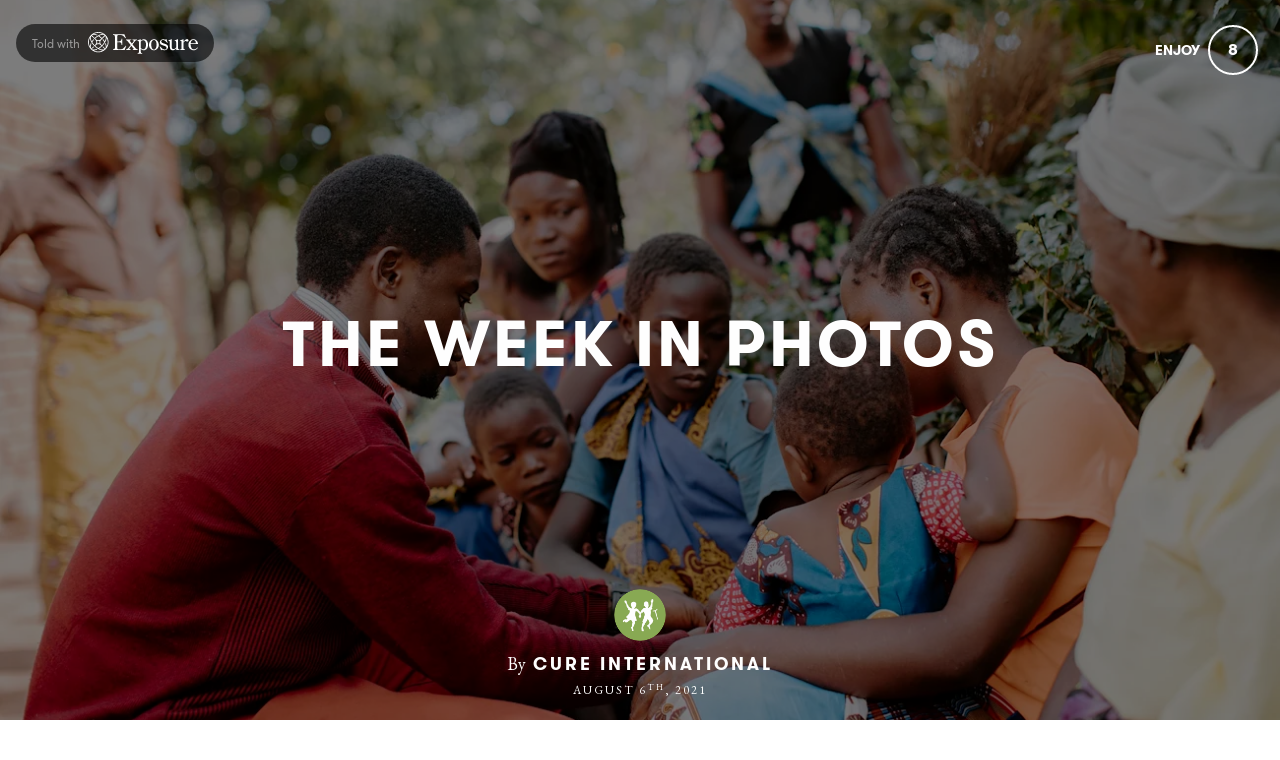

--- FILE ---
content_type: text/html; charset=utf-8
request_url: https://photos.cure.org/this-week-in-photos-2
body_size: 27401
content:
<!DOCTYPE html>
<html lang="en">
<head>
    
      <!-- Google tag (gtag.js) -->
      <script async src="https://www.googletagmanager.com/gtag/js?id=G-GM95J47GSV"></script>
      <script>
        window.dataLayer = window.dataLayer || [];
        function gtag(){dataLayer.push(arguments);}
        gtag('js', new Date());

        gtag('config', 'G-GM95J47GSV');
      </script>
    


<!-- Legacy GA Tracking for User GA - Will Stop working in July 2024! -->

          <!-- Meta Pixel Code -->
      <script>
      !function(f,b,e,v,n,t,s)
      {if(f.fbq)return;n=f.fbq=function(){n.callMethod?
      n.callMethod.apply(n,arguments):n.queue.push(arguments)};
      if(!f._fbq)f._fbq=n;n.push=n;n.loaded=!0;n.version='2.0';
      n.queue=[];t=b.createElement(e);t.async=!0;
      t.src=v;s=b.getElementsByTagName(e)[0];
      s.parentNode.insertBefore(t,s)}(window, document,'script',
      'https://connect.facebook.net/en_US/fbevents.js');
      fbq('init', '248053099233330');
      fbq('track', 'PageView');
      </script>
      <noscript><img height="1" width="1" style="display:none"
      src="https://www.facebook.com/tr?id=248053099233330&ev=PageView&noscript=1"
      /></noscript>
      <!-- End Meta Pixel Code -->



    <meta charset="utf-8">
    <meta name="fragment" content="!">





    <script>
    var slowPost = window.setTimeout(function() {
        var el = document.querySelector('.slow-connection-notice');
        if (typeof el != 'undefined') {
            el.style.display = 'block';
        }
    }, 30000);

    window.addEventListener('load', function() {
        window.clearTimeout(slowPost);
    }, false);
    </script>
    <noscript aria-hidden="true">
        This page is taking to long to load, please try later
    </noscript>

    <link rel="search" type="application/opensearchdescription+xml" title="Exposure" href="/opensearch.xml">

    <title>THE WEEK IN PHOTOS by CURE International - CURE International Photos - Exposure</title>


    <link rel="stylesheet" href="https://d1dh4fomm3d62b.cloudfront.net/assets/application-86d8537abc05a74d8c452c85812a1cd641a46258db56fd7020a100c18b975b9f.css" media="all" />

    <noscript>
      <link rel="stylesheet" href="https://d1dh4fomm3d62b.cloudfront.net/assets/application-86d8537abc05a74d8c452c85812a1cd641a46258db56fd7020a100c18b975b9f.css" media="all" />
    </noscript>

    <!-- Modernizr -->
    <script src="https://d1dh4fomm3d62b.cloudfront.net/assets/modernizr.bundle-fb01fff5b10803e639ddb6506e59e5e25a98ff839d1317fa972d6b11555645f4.js"></script>

    <meta name="csrf-param" content="authenticity_token" />
<meta name="csrf-token" content="oOWVyvvNqZe4o-m8u8AHQ-nkUKOrd4S32gJ3dLZsqcTuhtgqUSR18VqAW44EXy9rjithKsZzvRy9PLZ_jJfh_w" />

    <link rel="alternate" type="application/rss+xml" title="RSS" href="/feed.rss" />
    

    <script src="https://maps.googleapis.com/maps/api/js?libraries=places&amp;key=AIzaSyCBVtN1NXz0SCd88sQpqboDUPrCBt2jw24"></script>

      <!-- Quill Next Stylesheets -->
      <link rel="stylesheet" href="https://d1dh4fomm3d62b.cloudfront.net/assets/quill.snow-b718fa590ee5353d24539fe61c14433f32004070d04dece6c316a4e26a46247b.css" media="all" />
      <link rel="stylesheet" href="https://d1dh4fomm3d62b.cloudfront.net/assets/quill.bubble-bb04ca9fa7f25e52a68615a3aa42f5a34e13b300b34eed4a3579131a8971457c.css" media="all" />

    <meta name="google-site-verification" content="5oSfqCEF_tpnFz4hqvIw-c7nRX_4cYXfVHbmHNnqcBY" />
    <meta name="google-site-verification" content="i96eKhxprjke1Aa-fbkT8_FhvU3LAuSMM2yXv-phRM0" />
    <meta name="google-site-verification" content="z01s33rmTxmFI9kulAPj5aduq2MG0ubdUqv4Xepp18E" />
    <meta name="msvalidate.01" content="17B3807D50A65EEB366D7C82472971A6" />
    <meta name="p:domain_verify" content="48ce7497dd58f907fda0037e6c21e59d"/>

    <meta name="theme-color" content="#292525">

    <!-- Allow large image previews in search results -->
    <meta name="robots" content="max-image-preview:large">

   <meta id="viewport" name="viewport" content="width=device-width, initial-scale=1, minimum-scale=1, maximum-scale=5">
   <meta name="apple-mobile-web-app-capable" content="yes">
   <meta name="apple-mobile-web-app-status-bar-style" content="black">
   <meta name="HandheldFriendly" content="true">

    <link rel="shortcut icon" href="https://exposure.accelerator.net/production/users/55576/avatar/original-1655745559.png;resize(32,32,crop).jpeg?auto=png">
    <link rel="apple-touch-icon-precomposed" href="https://exposure.accelerator.net/production/users/55576/avatar/original-1655745559.png;resize(32,32,crop).jpeg?auto=png">

    <meta property="og:title" content="THE WEEK IN PHOTOS - CURE International Photos">
    <meta property="og:type" content="website">
    <meta property="og:url" content="https://photos.cure.org/this-week-in-photos-2">
        <meta property="og:image" content="https://exposure.accelerator.net/production/posts/438624/cover-photo/cover-1628282329.jpg;draw(image(b64-L2RldmVsb3BtZW50L2dhbGxlcnlfNDk1L3Bob3Rvcy9waF9kZDdrMGR5MTRtczh3N3c3L3Bob3RvLnBuZw==,400,120))/resize(1200,630,crop).jpeg?auto=webp">
        <meta property="og:image" content="https://exposure.accelerator.net/production/photos/zlwtugh36qbczmqcsvg1dr73wddceat64we3/original.jpg;resize(1200,630,crop).jpeg?auto=webp">
        <meta property="og:image" content="https://exposure.accelerator.net/production/photos/iukwjvgmmgdz9l5ys8bklf39lti8vqsfnkbd/original.jpg;resize(1200,630,crop).jpeg?auto=webp">
        <meta property="og:image" content="https://exposure.accelerator.net/production/photos/i14fb2t6lji0dfq4fwteeiyhgpoe3nxmxlcz/original.jpg;resize(1200,630,crop).jpeg?auto=webp">
        <meta property="og:image" content="https://exposure.accelerator.net/production/photos/covesnkzyjuh1v7tmvj51rozijymmm1csfuz/original.jpg;resize(1200,630,crop).jpeg?auto=webp">
        <meta property="og:image" content="https://exposure.accelerator.net/production/photos/ogi36tboplbgqurt323fag6xfssnpol0kpuj/original.jpg;resize(1200,630,crop).jpeg?auto=webp">
        <meta property="og:image" content="https://exposure.accelerator.net/production/photos/8tjmd4drbmwtv0dakbhxkf1jrlhpq5augx8q/original.jpg;resize(1200,630,crop).jpeg?auto=webp">
        <meta property="og:image" content="https://exposure.accelerator.net/production/photos/qy1e2g1dt7n8iipqyrefsct4pkzfm4jibol5/original.jpg;resize(1200,630,crop).jpeg?auto=webp">
        <meta property="og:image" content="https://exposure.accelerator.net/production/photos/ih2h542hhe73na2ydtjty4v1ndur1fe94dkt/original.jpg;resize(1200,630,crop).jpeg?auto=webp">
        <meta property="og:image" content="https://exposure.accelerator.net/production/photos/ksuuk827yoged3xfgpr8c8mst9xtqs2uao3p/original.jpg;resize(1200,630,crop).jpeg?auto=webp">
        <meta property="og:image" content="https://exposure.accelerator.net/production/photos/dcwz1nojchj5t58lfxu0csvioopy40br99hb/original.jpg;resize(1200,630,crop).jpeg?auto=webp">

    <meta property="og:description" content="Photos by Joel Witwer">

    <meta name="thumbnail" content="https://exposure.accelerator.net/production/posts/438624/cover-photo/cover-1628282329.jpg;draw(image(b64-L2RldmVsb3BtZW50L2dhbGxlcnlfNDk1L3Bob3Rvcy9waF9kZDdrMGR5MTRtczh3N3c3L3Bob3RvLnBuZw==,400,120))/resize(1200,630,crop).jpeg?auto=webp">

    <!-- Standard Meta tags -->
    <!-- Twitter Cards -->
        <meta name="twitter:card" content="summary_large_image">
        <meta name="twitter:site" content="@exposure">
        <meta name="twitter:title" content="THE WEEK IN PHOTOS">
        <meta name="twitter:description" content="Photos by Joel Witwer">
        <meta name="twitter:image:src" content="https://exposure.accelerator.net/production/posts/438624/cover-photo/cover-1628282329.jpg;draw(image(b64-L2RldmVsb3BtZW50L2dhbGxlcnlfNDk1L3Bob3Rvcy9waF9kZDdrMGR5MTRtczh3N3c3L3Bob3RvLnBuZw==,400,120))/resize(1200,675,crop).jpeg?auto=webp">
        <meta name="twitter:creator" content="cureintl">

    <meta name="current-user" content="">
    <meta name="user-plan" content="free">
    <meta name="user-is-pro-or-biz" content="">
    <meta name="user-bucket" content="none">

        <meta name="keywords" content="CURE International,,photos,photography,THE,WEEK,IN,PHOTOS">
        <meta name="description" content="Photos by Joel Witwer">

    <link rel="canonical" href="https://photos.cure.org/this-week-in-photos-2">

    <script>
    var EXPOSURE_HOST = 'www.cure.org',
        EXPOSURE_ROOT_HOST = 'exposure.co',
        EXPOSURE_IMAGE_PROXY = 'processor_ai',
        EXPOSURE_IMGIX_PREFIX = 'exposure',
        EXPOSURE_ENV = 'production',
        EXPOSURE_MAX_CATS = false,
        EXPOSURE_ROOT_URL = 'https://exposure.co/';
    </script>

    
    

    <!-- USER JS_HEAD INJECT -->

    <!-- JSON-LD Structured Data for SEO and AI Discovery -->
      <script type="application/ld+json">{"@context":"https://schema.org","@type":"WebSite","name":"CURE International Photos","url":"https://photos.cure.org/","description":"Photos, stories, and more from CURE International","publisher":{"@type":"Organization","name":"CURE International","url":"https://photos.cure.org/"}}</script>
      <script type="application/ld+json">{"@context":"https://schema.org","@type":"Organization","name":"CURE International","url":"https://photos.cure.org/","image":"https://exposure.accelerator.net/production/users/55576/avatar/original-1655745559.png;resize(800,800,crop).jpeg?auto=webp","description":"Millions of children with treatable disabilities around the world suffer unnecessarily. CURE transforms the lives of these children and their families by bringing physical, emotional, and spiritual care to underserved areas through our network of hospitals and specialty programs.","sameAs":["https://twitter.com/cureintl","https://instagram.com/cureintl","https://facebook.com/cureintl","https://flickr.com/photos/helpcurenow","https://youtube.com/http://youtube.com/user/CUREorg","http://cure.org"]}</script>
      <script type="application/ld+json">{"@context":"https://schema.org","@type":"SiteNavigationElement","name":"Main Navigation","hasPart":[{"@type":"WebPage","name":"Home","url":"https://photos.cure.org/"},{"@type":"WebPage","name":"Stories","url":"https://photos.cure.org/"},{"@type":"WebPage","name":"Categories","url":"https://photos.cure.org/categories"},{"@type":"WebPage","name":"Contact","url":"https://photos.cure.org/site/contact"}]}</script>
      <script type="application/ld+json">{"@context":"https://schema.org","@type":"Article","headline":"THE WEEK IN PHOTOS","description":"Photos by Joel Witwer","image":"https://exposure.accelerator.net/production/posts/438624/cover-photo/cover-1628282329.jpg;resize(1200,630,crop).jpeg?auto=webp","datePublished":"2021-08-06T20:40:47Z","dateModified":"2026-01-14T02:49:50Z","author":{"@type":"Organization","name":"CURE International","url":"https://photos.cure.org/"},"publisher":{"@type":"Organization","name":"Exposure","url":"https://exposure.co","logo":{"@type":"ImageObject","url":"https://exposure.co/favicon.png"}},"mainEntityOfPage":{"@type":"WebPage","@id":"https://photos.cure.org/this-week-in-photos-2"},"wordCount":54,"timeRequired":"PT1M"}</script>
      <script type="application/ld+json">{"@context":"https://schema.org","@type":"BreadcrumbList","itemListElement":[{"@type":"ListItem","position":1,"name":"CURE International","item":"https://photos.cure.org/"},{"@type":"ListItem","position":2,"name":"THE WEEK IN PHOTOS","item":"https://photos.cure.org/this-week-in-photos-2"}]}</script>

</head>

<body data-search-page="1"
  class="
    
    
    cover-layout-default
    
    type-theme-classic
    classic
     
     
    
    "
    data-upgraded=""
    data-can-publish="">













<div id="main-wrapper">

    <div class="skip-to-wrapper absolute py2 mt4 col-12 center pointer-events-none sm-remove" style="z-index:999999;">
 <a href="#post-content" class="btn btn-primary pill h6 caps box-shadow-xsm skip-to-content zfu" title="Skip to content of story">
   Skip to content
   <span aria-hidden = "true">↓</span>
 </a>
</div>




<div id="post"
  data-track-clicks="false"
  data-post-id="438624"
  data-is-tier-3="false"
  data-is-tier-2="false"
  data-is-tier-1="true"
  data-is-toggle-cover-overlay="true"
  data-is-toggle-cover-titles="true"
  data-is-lightbox-toggle="true"
  data-is-landing-page-toggle="false"
  data-is-toggle-publish-date="false"
  data-is-animation-effects="true"
  data-is-published="true"
  data-slug="this-week-in-photos-2"
  data-id="438624"
  data-author-viewing="false"
  data-base-font-size="default"
  data-nudge-enabled="false"
  data-nudge-username="cureintl"
  class="global-drag-and-drop     false-author">


    <div aria-label='Photos from this story' aria-modal='true' id='lightbox' role='dialog'>
<h1 class='hide'>
Photos from this story
</h1>
<div class='nav-bar'>
<div class='nav-bar-wrapper'></div>
<button aria-label='Close Photo' class='close-hook btn hover-fade circle w-40 h-40 p0 center' data-action='close' id='close-lightbox-hook' name='Close Photo' onclick='ga(&#39;send&#39;, &#39;event&#39;, { eventCategory: &#39;Story&#39;, eventAction: &#39;Click&#39;, eventLabel: &#39;Close lightbox&#39;})'>
<div class='icon-cross white sm-h2 h3 relative'></div>
<span class='hide'>Close Photo</span>
</button>
</div>
<div class='next-prev relative'>
<div class='sm-px2'>
<button class='prev-photo-hook btn hover-fade circle w-40 h-40 p0 center' data-action='prev' onclick='ga(&#39;send&#39;, &#39;event&#39;, { eventCategory: &#39;Story&#39;, eventAction: &#39;Click&#39;, eventLabel: &#39;Prev in lightbox&#39;})'>
<div class='icon-arrow-left white sm-h2 h3 relative'></div>
<span class='hide'>Previous Photo</span>
</button>
<button class='next-photo-hook btn hover-fade circle w-40 h-40 p0 center sm-mr1' data-action='next' onclick='ga(&#39;send&#39;, &#39;event&#39;, { eventCategory: &#39;Story&#39;, eventAction: &#39;Click&#39;, eventLabel: &#39;Next in lightbox&#39;})' style='top:-1px'>
<div class='icon-arrow-right white sm-h2 h3 relative'></div>
<span class='hide'>Next Photo</span>
</button>
</div>
</div>
<div class='lightbox-wrapper'>
<div class='absolute bottom-0 right-0 sm-p3 p1' style='z-index:9999999999999999999;'>
<a class='download-hookbtn btn sm-h6 h4 caps' data-download-link onclick='ga(&#39;send&#39;, &#39;event&#39;, { eventCategory: &#39;Photo download&#39;, eventAction: &#39;Click&#39;, eventLabel: &#39;Clicked download from Story lightbox&#39;})' style='z-index:3333333;'>
<span class='icon-arrow-down'></span>
<span class='sm-remove'>Download</span>
</a>
</div>
<div class='photo-container'>
<!-- /If link present -->
<a class='big-damn-link zfu' href='' onclick='ga(&#39;send&#39;, &#39;event&#39;, { eventCategory: &#39;Story&#39;, eventAction: &#39;Click&#39;, eventLabel: &#39;Use lightbox URL&#39;})' rel='noopener' target='_blank' title='Open link from photo'>
<span class='hide'>
Photo link
</span>
<span class='link-render'></span>
</a>
<div class='photo-lid animated'>
</div>
</div>
<div class='photo-meta pointer-events-none'>
<div class='photo-meta-wrapper zfu'>
<!-- /Render if caption exists -->
<span class='h4 caption-render regular serif italic pointer-events-auto type-theme-body'></span>
</div>
</div>
</div>
</div>







<div class="hide" data-sub-url="https://www.cure.org/billing/subscribe?post=this-week-in-photos-2"></div>
<script type="text/javascript">
  window.storyCategoriesSeed = {
    member: [],
    community: []
  };
  window.memberCategoriesSeed = [["news","News",13147]];
</script>

<noscript>Please enable Javascript</noscript>


<header id="top" class="story-rhythm">

    <div class="col-6 absolute top-0 left-0 z4 upsell-story-header">
      <a class='sm-p2 py2 px1 story-ex-watermark inline-block hover-fade border-none mt1 sm-remove' href='https://exposure.co/?source=story-badge' rel='noopener' style='border-radius: 0 0 8px 0' tabIndex='-1' target='_blank' title='Told with Exposure, open in a new window'>
<div class='h6 left-aligned white flex pill bg-darken-5 py1 px2 flex flex-center' style='min-height:14px'>
<div class='mr1 sm-remove'>
<span class='muted'>Told with</span>
</div>
<svg xmlns="http://www.w3.org/2000/svg" viewbox="0 0 649 131" style="width:110px">
  <g fill="currentColor" fill-rule="evenodd">
    <path d="M107.1265 72.9801c-.807-2.447-1.806-4.926-2.965-7.416-.943 1.585-1.942 3.165-2.999 4.733.571 1.384 1.09 2.765 1.543 4.14 3.419 10.37 2.786 18.62-1.025 23.895l-12.837-12.836c-.528.549-1.06 1.097-1.601 1.638-.559.559-1.123 1.109-1.691 1.652l12.83 12.83c-2.929 2.094-6.765 3.218-11.367 3.218-3.691 0-7.872-.72-12.47-2.236-3.043-1.003-6.117-2.312-9.18-3.869 5.781-3.663 11.474-8.144 16.837-13.294l.045.046c1.119-1.075 2.219-2.17 3.294-3.289l-.04-.04c5.168-5.374 9.668-11.085 13.343-16.879.005.009.011.019.015.028.981-1.553 1.911-3.118 2.777-4.694-.004-.006-.008-.013-.011-.019 2.297-4.156 4.159-8.317 5.502-12.393 1.741-5.28 2.538-10.246 2.425-14.729 9.348 16.816 9.348 37.422-.001 54.239.113-4.482-.683-9.447-2.424-14.725zm-46.408 43.465c-9.321 0-18.636-2.334-27.018-6.971.225.004.447.015.675.015 4.27 0 8.956-.83 13.927-2.47 2.449-.808 4.93-1.808 7.422-2.968-1.588-.943-3.169-1.939-4.741-2.996-1.382.571-2.764 1.09-4.138 1.543-4.597 1.516-8.78 2.236-12.47 2.236-4.556 0-8.358-1.102-11.275-3.156l12.823-12.822c-.595-.569-1.191-1.137-1.776-1.722-.553-.552-1.082-1.119-1.621-1.68l-12.842 12.842c-3.789-5.276-4.412-13.511-1-23.859.454-1.376.973-2.759 1.545-4.144-1.057-1.569-2.055-3.149-2.998-4.735-1.161 2.491-2.161 4.973-2.968 7.422-1.729 5.243-2.527 10.177-2.428 14.634-9.282-16.77-9.282-37.29.001-54.06-.1 4.46.697 9.395 2.427 14.641 1.343 4.076 3.205 8.237 5.502 12.393-.004.007-.008.014-.012.02.867 1.577 1.793 3.145 2.774 4.7.006-.012.013-.023.018-.035 3.669 5.783 8.159 11.482 13.314 16.848l-.033.033c1.109 1.157 2.238 2.295 3.395 3.404l.039-.039c5.336 5.115 11.002 9.572 16.749 13.218-.009.004-.018.01-.027.014 1.158.73 2.324 1.421 3.494 2.09.025.015.05.029.075.043.375.214.749.436 1.125.643.006-.003.012-.007.018-.01 4.156 2.297 8.318 4.159 12.392 5.502 4.972 1.64 9.658 2.47 13.928 2.47.244 0 .483-.011.724-.016-8.383 4.638-17.698 6.972-27.02 6.972zm-41.05-93.542l16.172 16.172 3.29 3.291h.001l4.888 4.887c3.566 3.567 5.531 8.31 5.531 13.354 0 5.045-1.965 9.787-5.531 13.354l-4.869 4.869c-5.432-5.665-10.233-11.877-14.016-18.24 3.029-5.094 6.709-10.092 10.847-14.791l-3.298-3.298c-3.84 4.334-7.245 8.843-10.137 13.403-1.554-3.058-2.86-6.127-3.862-9.166-3.406-10.331-2.79-18.557.984-23.835zm67.348-11.217c-4.273 0-8.959.831-13.93 2.47-4.074 1.344-8.236 3.205-12.392 5.502-.006-.003-.012-.007-.019-.011-1.575.868-3.14 1.796-4.694 2.777l.028.015c-5.794 3.675-11.505 8.175-16.879 13.344l-16.182-16.182c2.936-2.122 6.794-3.26 11.427-3.26 3.691 0 7.872.72 12.47 2.236 1.377.454 2.761.974 4.147 1.546 1.571-1.058 3.153-2.051 4.74-2.995-2.494-1.162-4.978-2.164-7.43-2.972-4.971-1.639-9.657-2.47-13.926-2.47h-.001c-.231 0-.457.011-.685.016 8.385-4.641 17.703-6.977 27.028-6.977s18.645 2.336 27.03 6.978c-.244-.006-.485-.017-.732-.017zm-4.795 24.073c-5.37-5.159-11.073-9.648-16.862-13.316 3.064-1.558 6.14-2.862 9.185-3.866 4.597-1.515 8.78-2.2360007 12.47-2.2360007 4.615-.0009993 8.46 1.1290007 11.391 3.2340007l-16.184 16.184zm-21.449 36.071c5.044 0 9.787 1.964 13.354 5.531l4.787 4.786c-5.662 5.425-11.866 10.222-18.223 14-6.324-3.761-12.501-8.525-18.139-13.919l4.867-4.867c3.567-3.567 8.31-5.531 13.354-5.531zm-13.462-27.868l-4.883-4.883c5.672-5.444 11.887-10.266 18.259-14.057 6.366 3.784 12.58 8.588 18.249 14.023l-4.917 4.917c-7.364 7.362-19.345 7.363-26.708 0zm5.585 8.876c2.464.859 5.082 1.31 7.769 1.31 2.745 0 5.419-.467 7.93-1.363-.896 2.511-1.363 5.185-1.363 7.93 0 2.687.451 5.305 1.31 7.77-2.464-.859-5.082-1.311-7.769-1.311-2.746 0-5.419.468-7.931 1.364.896-2.512 1.364-5.185 1.364-7.931 0-2.687-.451-5.304-1.31-7.769zm49.81-6.1c-1.002 3.039-2.307 6.11-3.861 9.168-2.874-4.53-6.252-9.01-10.062-13.319l-3.299 3.298c4.108 4.675 7.763 9.643 10.773 14.707-3.79 6.373-8.606 12.593-14.051 18.265l-4.787-4.787c-7.364-7.364-7.364-19.345 0-26.709l4.916-4.917.004.003 3.291-3.29c-.001-.002-.003-.003-.003-.004l16.159-16.159c3.716 5.28 4.307 13.471.92 23.744zm.804-28.944c-11.43-11.43-26.627-17.724-42.791-17.724-15.732 0-30.537 5.977-41.855 16.833-.624.547-1.213 1.135-1.765 1.764-22.438 23.338-22.467 60.37-.088 83.744.602.695 1.249 1.34 1.938 1.936 11.307 10.805 26.077 16.753 41.77 16.753 16.164 0 31.361-6.295 42.791-17.724 23.595-23.595 23.595-61.987 0-85.582zM635.8979 67.2179c.771-8.862-3.083-19.779-14.257-19.779-10.917 0-15.412 11.046-15.669 19.779h29.926zM311.8687 42.302v9.118c5.395-4.623 11.046-8.22 18.238-8.22 16.054 0 24.531 17.21 24.403 31.209.128 15.926-7.835 34.421-26.202 34.421-6.293 0-12.201-3.468-16.439-7.835l.000271 12.412311c.00831 11.011706.271466 11.769194 8.604729 12.888689v3.725h-28.64v-3.725c8.460094-1.119875 8.724472-1.877498 8.732733-12.899914L300.5667 62.208c-.257-6.807-.77-9.247-8.476-9.247v-3.082l19.778-7.577zm309.9012.8979c16.054 0 27.1 13.743 27.1 28.897h-43.539c0 12.587 3.724 31.21 19.778 31.21 8.605 0 16.055-4.753 21.063-11.687l2.184 2.055c-5.395 8.861-14.385 15.155-24.916 15.155-17.981 0-31.081-14.642-31.081-32.237 0-16.439 11.431-33.393 29.411-33.393zm-232.7147.0008c17.853 0 28.513 17.466 28.513 33.777 0 16.44-12.201 31.852-29.284 31.852-16.439 0-28.383-15.926-28.383-31.724 0-16.695 11.046-33.905 29.154-33.905zm73.3342-.8993l7.449 20.935-3.083 1.669c-6.293-8.091-13.999-17.467-24.402-17.467-5.009 0-10.146 3.468-10.146 8.734 0 15.668 40.327 9.76 40.327 33.264 0 11.045-10.659 19.393-20.934 19.393-3.211 0-5.523-.899-8.477-1.799-1.541-.513-3.082-1.155-4.752-1.155-2.697 0-5.265 1.155-7.449 2.954l-7.963-21.834 2.826-1.413c4.88 8.092 16.953 19.009 26.585 19.009 5.908 0 11.303-4.495 11.303-10.532 0-16.568-39.943-9.375-39.943-32.622 0-10.916 10.018-18.237 20.164-18.237 4.624 0 9.119 2.055 12.715 2.055 2.44 0 4.239-1.156 5.78-2.954zm68.9667.0001l.000641 48.9702114c.014744 10.6874036.368609 11.4356216 8.861359 12.4207886v3.724h-20.035v-9.119c-5.395 5.395-12.33 10.532-20.293 10.532-5.266 0-10.788-1.927-13.871-6.678-2.777081-4.3321081-3.152362-9.5288941-3.203076-14.6769191l-.006212-.9644603c-.000571-.1605738-.000951-.3210442-.001205-.4813834L482.8081 62.2085c-.385-6.807-.514-9.247-8.348-9.247v-3.082l19.651-7.578v46.107c0 6.807 2.697 13.614 10.531 13.614 6.293 0 11.303-5.137 15.412-9.119v-30.695c-.386-6.807-.514-9.247-8.348-9.247v-3.082l19.65-7.578zm-316.964-28.8974l8.991 21.962-3.211 1.926c-11.302-15.026-15.541-19.649-34.421-19.649-13.099 0-13.87 2.054-13.87 14.64v24.018h5.266c12.072 0 20.292-2.184 21.191-16.055h3.596v36.86h-3.725c.12126-15.45266-9.630826-17.0601916-19.228619-16.6642309l-.612318.0278809c-.203973.0101246-.407778.0210421-.611321.0326385l-.609742.0367115h-5.266v29.668c0 10.403 1.412 12.971 13.1 12.971 20.934 0 24.659-5.265 37.503-21.448l3.082 1.284-9.504 24.403h-68.84v-4.239c10.04553 0 11.907225-3.2725539 11.943454-17.1705875L159.1661 35.2371c0-14.127-1.797-17.594-11.944-17.594v-4.239h67.17zm40.1972 31.2092v3.725c-.12328 0-.249027-.0002064-.376847-.0003807l-.389282-.0001884c-3.026117.0029499-6.939871.1490091-6.939871 3.3395691 0 2.569 3.468 6.293 5.01 8.219l7.191 8.991 6.422-8.348c1.541-2.055 4.624-5.395 4.624-8.092 0-3.8719423-3.877651-4.0953236-6.903831-4.108211l-.545169-.000789v-3.725h27.099v3.725c-6.922339-.4617288-10.631395 4.0505947-14.386994 8.8839072l-.425537.5482887c-.284056.3661066-.569079.7330414-.856469 1.0988041l-11.43 14.898 13.742 17.081c3.853 5.01 9.633 12.716 16.696 12.844v3.724h-29.797v-3.724c1.927-.128 6.165 0 6.165-2.825 0-1.927-3.082-5.009-4.109-6.294l-9.762-12.073-7.063 9.119c-1.413 2.055-4.495 4.752-4.495 7.449 0 4.239 5.522 4.624 8.605 4.624v3.724h-28.256v-3.724c8.606-1.028 13.999-8.863 19.009-15.027l8.605-10.917-15.54-19.521c-2.954-3.596-7.45-9.761-12.587-9.889v-3.725h30.695zm330.065-2.3114c4.239 0 7.963 2.953 7.963 7.448 0 3.982-2.697 7.193-6.935 7.193-4.495 0-6.165-3.339-10.276-3.339-4.495 0-9.631 5.908-11.815 9.504l.000622 28.1640965c.014317 10.6865975.35792 11.4356955 8.604378 12.4199035v3.725h-28.383v-3.725c8.297558-1.005379 8.472243-1.765423 8.475921-13.1234145L552.2893 62.2079c-.386-6.806-.513-9.247-8.348-9.247v-3.082l19.65-7.577v15.154c4.881-6.036 12.587-15.154 21.063-15.154zm-195.5991 5.1368c-12.972 0-16.183 16.953-16.183 26.842 0 9.119 2.954 30.311 15.412 30.311 13.358 0 16.312-20.164 16.312-30.054 0-9.375-2.954-27.099-15.541-27.099zm-63.7005 1.2843c-4.495 0-10.66 4.367-13.486 7.706v39.429c3.725 3.468 8.349 7.449 13.743 7.449 13.999 0 16.696-17.595 16.696-28.512 0-10.917-3.339-26.072-16.953-26.072z"></path>
  </g>
</svg>

</div>
</a>

    </div>

    <div class="absolute z3 right-0 top-0 header-enjoy p2 sm-px2 sm-mt1">
      <button class='cursor-pointer animated fadeInUp delay-0-4s zfu print-remove story-interaction flex flex-center small read-only' data-agent='52db209dbb071774a9aafdd085aa4992f18a40f1' data-enjoyer-id='0edd6b7a-3119-4874-9d91-4b13f98bda41' onclick='ga(&#39;send&#39;, &#39;event&#39;, { eventCategory: &#39;Click&#39;, eventAction: &#39;Story interaction&#39;, eventLabel: &#39;Interacted via story cover&#39;})' oncontextmenu='return false;'>
<div class='flex-auto mr1 caps letter-spacing-reset bold sm-h5 h6 interaction-label relative trans-bouncy nowrap no-select hover-fade' rel='tipsy-e' title='Click to show CURE International you enjoyed this story'>
Enjoy
</div>
<div class='relative inline-block border pill border-double center flex flex-center h-30 w-30 p1 count-wrapper trans-bouncy z2 white border-white' oncontextmenu='return false;'>
<span class='hide'>
<div class='absolute animated fadeOutUp none animated-slow interaction-icon h4' style='left:13px;top:-40%;'>
<span>👍</span>
</div>
</span>
<div class='col-12 center bold h4 relative' style='width:60px;left:-10px'>
<span class='enjoy-count sm-h4 h4 relative' style='width: 50px;display: block;'>
8
</span>
</div>
</div>
</button>

    </div>

  

  
  <div class="flex flex-center" id="cover-image">



    <div class="photo-upload-progress zfu cover-photo-upload-progress absolute bottom-0 left-0 pointer-events-none p1 none edit-mode-component-none" style="width:74px;bottom:0;top: initial;height:40px">
      <div class="px1 pill bg-darken-5 white h-30 flex flex-center animated fadeIn edit-mode-component-show">
        <div class="ex-spinner mr1"></div>
        <div class="h5 upload-percent">10%</div>
      </div>
    </div>



    <div id="cover-image-container" class="absolute width-100per height-100per top-0 left-0 bg-cover bg-center animated fadeIn delay-0-3s">


        <div class="cover-spinner z0"></div>

      <img
        alt=""
        class="z1 relative no-select pointer-events-none cover-image-src object-fit-cover animated animated-slow o-0 trans-bouncy object-fit-center"
        src="https://exposure.accelerator.net/production/posts/438624/cover-photo/cover-1628282329.jpg;resize(1300,_,crop).jpeg?auto=webp"
        srcset="https://exposure.accelerator.net/production/posts/438624/cover-photo/cover-1628282329.jpg;resize(1300,_,crop).jpeg?auto=webp 1300w, https://exposure.accelerator.net/production/posts/438624/cover-photo/cover-1628282329.jpg;resize(2000,_,crop).jpeg?auto=webp 2000w, https://exposure.accelerator.net/production/posts/438624/cover-photo/cover-1628282329.jpg;resize(3300,_,crop).jpeg?auto=webp 3300w"
      >
    </div>

    <script>
      var elements = document.querySelectorAll("#cover-image-container img");
      Array.prototype.forEach.call(elements, function(el, i) {
        if (el.complete) {
          el.classList.add("fadeIn");
        } else {
          el.addEventListener("load", function() {
            el.classList.add("fadeIn");
          });
        }

        window.setTimeout(function() {
          el.classList.add("fadeIn");
        }, 10000);
      });
    </script>

    <noscript>
      Javascript will need to be enable to see cover photo effects
    </noscript>




    <div class="post-titles center sm-col-11 px2 mx-auto animated fadeInUp delay-0-7s sm-mb3 mb4">
      <div class="post-titles-wrapper trans-bouncy o1">
          <h1 data-placeholder="Untitled Story" class="tour-tip type-theme-heading h0 lg-h00 sm-h0 sm-letter-spacing-1 col-11 type-theme-heading-reset m0" data-field-name="title">
            THE WEEK IN PHOTOS
          </h1>

          <h2 class="serif type-theme-body animated fadeInUp delay-0-5s h3 lg-h1 sm-h2 col-12 type-theme-body mx-auto mb0 mt1" data-placeholder="Type a subtitle" data-field-name="subtitle">
            
          </h2>
        </div>
    </div>


    <div class="author-meta author-header animated fadeInUp delay-1s left-0 landing-page-element">

      <a target="" href="https://photos.cure.org/" class="author-avatar trans-bouncy" title="Link to CURE International Exposure site" onclick="ga('send', 'event', { eventCategory: 'Story', eventAction: 'Click', eventLabel: 'Avatar'})">
        <img alt="CURE International" src="https://exposure.accelerator.net/production/users/55576/avatar/original-1655745559.png;resize(800,800,crop).jpeg?auto=webp" />
      </a>

      <div class="author-details">

        <span class="name"><strong class="type-theme-body inline-block regular sm-remove">By</strong> <a href="https://photos.cure.org/" class="type-theme-heading">CURE International</a></span>

        <span class="author-attribution">
          
        </span>

      <div class="categories-details-render-wrap">
        <div class="categories-details-render">
        </div>
      </div>

        <span class="post-date type-theme-body story-published-date" style="">
          August 6<sup>th</sup>, 2021
        </span>
      </div>


    </div>

  </div> <!-- .cover-image -->

  <script>
    $(window).ready(function() {
      var video = $('#cover-video source').get(0);
      if (typeof video === 'undefined') {
        return;
      }
      var src = video.src;
      var regex = /resize\((\d+),(\d+),fit\)/ig;
      var match = regex.exec(src)

      if (match && typeof window.matchMedia === 'function') {
        var width = match[1];
        var height = match[2];

        const mq = window.matchMedia("(max-width: 480px)");
        function watch() {
          if (mq.matches) {
            video.src = src.replace('resize('+ width +','+ height+',fit)', 'resize(920,1200,fit)')
          } else {
            video.src = src
          }
        }

        mq.addListener(watch);
        watch();
      }

    })
  </script>


</header>


    <div id="post-content" class="clearfix">


        <div class="photo-groups-container brand-theme-container">
        </div>

        <div class="col-12 clearfix story-footer-wrapper dark-mode-section relative brand-theme-container">
              <div class="partner-buttons story-rhythm  none">
                <a rel="noopener" href="http://" target="_blank" class="btn btn-primary h6 caps center partner-button color-theme-button bg-off-black pill">
                  Button Label
                </a>
              </div>



          <div style="" class="location-hook-added font-link-color" 
            data-url-proto="https://maps.google.com/maps?q=:query">
          </div>

          <div class="post-location-tag">

            <div class="add-location-tag" rel="tipsy-s" title="You can search for place or venue names to geotag your story.">
                <input type="hidden" aria-label="Where were these photos taken" class="location-lookup pill" value="">
            </div>

          </div>
        </div>

        <input type="hidden" name="location-lat" value="">
        <input type="hidden" name="location-lon" value="">



        



        <hr class="section-split">


  </div>
    <div class="col-12 clearfix z3 relative bg-white dark-mode-section brand-theme-container">
      <p class="copyright-notice center type-theme-heading story-rhythm story-rhythm-sm mt4">
  &copy; <span class="year type-theme-heading">2026</span>
  <a class="f-ul border-none font-body-color" href="https://photos.cure.org/">CURE International</a>
  <span class="author-attribution block">
    
  </span>
</p>

<div class="footer-actions print-remove">
  <div id="enjoy-share" >
    <div class="content py3 pt0">
      <div class="mx-auto mb3 inline-block center">
        <div class='relative'>
<button class='cursor-pointer animated fadeInUp delay-0-5s zfu print-remove story-interaction flex flex-center interaction-large read-only' data-agent='52db209dbb071774a9aafdd085aa4992f18a40f1' data-enjoyer-id='0edd6b7a-3119-4874-9d91-4b13f98bda41' onclick='ga(&#39;send&#39;, &#39;event&#39;, { eventCategory: &#39;Click&#39;, eventAction: &#39;Story interaction&#39;, eventLabel: &#39;Interacted via story footer&#39;})' oncontextmenu='return false;'>
<div class='sm-flex-auto'>
<div class='mr1 caps bold h3 interaction-label relative trans-bouncy nowrap no-select hover-fade letter-spacing-reset'>
Enjoy
</div>
</div>
<div class='invert bg-white inline-block border pill border-double center flex flex-center h-60 p1 count-wrapper trans-bouncy z2 relative off-black border-off-black' oncontextmenu='return false;' style='min-width:20px'>
<span class='hide'>
<div class='absolute animated fadeOutUp none animated-slow interaction-icon h3' style='left:39%;top:-40%;'>
<span>👍</span>
<span class='none'>✨</span>
</div>
</span>
<div class='col-12 center bold h4'>
<span class='enjoy-count sm-h2 h2 relative' style='left:0.2px;top:1.5px'>
8
</span>
</div>
</div>
</button>
</div>

      </div>

      <div class='col-12 invert'>
<ul class='list-reset h2 mt1 mb0 sm-ml2 ml1 share-from-footer'>
<li class='inline-block'>
<a class='no-ul share-story-button border-none btn p0 hover-fade rounded off-black circle w-40 h-40 bg-white' href='mailto:?subject=Check out this story on Exposure!&amp;body=https://photos.cure.org/this-week-in-photos-2' onclick='ga(&#39;send&#39;, &#39;event&#39;, { eventCategory: &#39;Story&#39;, eventAction: &#39;Click&#39;, eventLabel: &#39;Emailed story via footer&#39;});' rel='tipsy-w noopener' title='Open a new email with a link to this story'>
<span class='hide'>Email story</span>
<span aria-hidden='true' class='icon-mail relative' style='top:2px'></span>
</a>
</li>
<li class='inline-block'>
<a class='no-ul share-story-button border-none btn p0 hover-fade rounded off-black circle w-40 h-40 bg-white embed-story-button' href='/this-week-in-photos-2/embed' onclick='ga(&#39;send&#39;, &#39;event&#39;, { eventCategory: &#39;Story&#39;, eventAction: &#39;Click&#39;, eventLabel: &#39;Embeded story via footer&#39;});' rel='tipsy-w noopener' title='Get HTML code to embed this story in other websites'>
<span class='hide'>Embed story</span>
<span aria-hidden='true' class='icon-code relative' style='top:2px'></span>
</a>
</li>
<li class='inline-block'>
<a class='no-ul share-story-button border-none btn p0 hover-fade rounded off-black circle w-40 h-40 bg-white' data-lang='en' href='https://twitter.com/intent/tweet?url=https://photos.cure.org/this-week-in-photos-2&amp;amp;related=exposure&amp;amp;hashtags=toldwithexposure&amp;amp;via=cureintl&amp;amp;text=THE WEEK IN PHOTOS%20by%20CURE International' onclick='ga(&#39;send&#39;, &#39;event&#39;, { eventCategory: &#39;Story&#39;, eventAction: &#39;Click&#39;, eventLabel: &#39;Shared to Twitter via footer&#39;});' title='Open a X post with a link this story'>
<span class='hide'>Share on X</span>
<span style='font-size:27px'>𝕏</span>
</a>
</li>
<li class='inline-block'>
<a class='no-ul share-story-button border-none btn p0 hover-fade rounded off-black circle w-40 h-40 bg-white' data-lang='en' href='https://www.facebook.com/sharer/sharer.php?u=https://photos.cure.org/this-week-in-photos-2' onclick='ga(&#39;send&#39;, &#39;event&#39;, { eventCategory: &#39;Story&#39;, eventAction: &#39;Click&#39;, eventLabel: &#39;Shared to Facebook via footer});' rel='noopener' target='_blank' title='Open a new Facebook post with a link this story'>
<span class='hide'>Share on Facebook</span>
<span aria-hidden='true' class='icon-facebook' style='top:-3px'></span>
</a>
</li>
</ul>
</div>

    </div>
  </div>
</div>

<footer class="share-enabled mt2 sm-mt0 print-remove bg-white landing-page-element invert">
  <div class="story-member-meta">
    <div class='member-meta clearfix relative sm-px0 px2 color-theme hover-hidden-wrapper'>
<div class='avatar-full-name'>
<div class='member-avatar-logo sm-py2 sm-px0 px3 py1 center relative hover-hidden-wrapper'>
<!-- /Member Avatar -->
<a class='avatar avatar-md mb1 hover-fade relative no-ul mt1 border-none hover-lift' href='https://photos.cure.org/' target='' title='CURE International'>
<img alt='Photo of CURE International' class='col-12 invert' src='https://exposure.accelerator.net/production/users/55576/avatar/original-1655745559.png;resize(800,800,crop).jpeg?auto=webp'>
<!-- /Verifed Badge -->
</a>
</div>
<div class='md-col-6 sm-col-10 mx-auto center member-info'>
<div class='bold h1-responsive h1 block m0 member-name caps letter-spacing-reset relative type-theme-heading type-theme-heading-reset mt1 sm-mb2 mb0 line-height-reset off-black' style='line-height: 1;'>
<a class='off-black f-ul hover-fade border-none color-theme font-body-color' href='https://photos.cure.org/' target='' title='CURE International'>
CURE International
</a>
</div>
</div>
</div>
<div class='md-col-6 sm-col-10 mx-auto center aux-wrapper sm-mt0 mt2'>
<div class='member-bio w-500 mx-auto serif py1'>
<div class='regular'>
<div class='regular m0 md-h4 serif py2 type-theme-body color-theme off-blackfont-body-color invert'>
Millions of children with treatable disabilities around the world suffer unnecessarily. CURE transforms the lives of these children and their families by bringing physical, emotional, and spiritual care to underserved areas through our network of hospitals and specialty programs.
</div>
</div>
</div>

</div>
</div>

    <style>
      a.block.border-none.center.member-logo-wrapper.mx-auto.no-ul.sm-mt2 {
        width: 80% !important;
        max-width: 200px !important;
    }
    </style>

        <div class="contact-via-story mb2">
          <a class='btn caps hover-fade email-link type-theme-heading color-theme pill' href='https://photos.cure.org/site/contact' title='CURE International Email'>
Contact
</a>

        </div>


        <div class="mt2" id="subscribe-to-members-stories">
        <div class='color-theme  '>
<div class='mx-auto bg-white w-400 z5 sm-p3 p2 js-subscribe-to-stories color-theme uber-rounded' data-username='cureintl'>
<div class='md-px3 center trans-ease-in-out'>
<div class='pre-subscribe'>
<div class='mb2 off-black gray type-theme-heading color-theme'>
Join
<stong class='off-black bold color-theme'>100</stong>
others
</div>
<label class='h2 m0 sm-mt1 caps letter-spacing-reset fade-hover bold off-black type-theme-heading display-name color-theme' for='subscribe-to-stories-email' style='line-height:1'>
Stay updated
</label>
<div>
<input class='field col-12 center regular off-black mt2' data-invalid-email-message='Oops! Please make sure you’ve entered a valid email.' data-locale='en' data-post-id='438624' data-source='story-footer' id='subscribe-to-stories-email' placeholder='Enter your email address' required style='height:50px' type='email' value=''>
<input id='subscribe-mailing-list' type='hidden' value='all'>
<button class='btn btn-primary bg-off-black btn-big col-12 uber-rounded box-shadow-xsm mt2 caps h6 color-theme-button js-subscribe-submit-button' data-action='submit-subscribe-form'>
Subscribe to Stories
</button>
<script async='' defer='defer' src='https://www.google.com/recaptcha/enterprise.js?render=6LdWhUMsAAAAAM5E5hXqBvM7IZ-J5TwBrPe8mxDO'></script>
</div>
<div class='center'>
</div>
</div>
<div class='post-subscribe' style='display:none'>
<div class='h2 bold m0 caps letter-spacing-reset mb3 off-black type-theme-heading color-theme'>Great, You Are Now Subscribed!</div>
<a class='btn btn-primary bg-off-black btn-big center caps block mb1 left-align h6 uber-rounded' href='https://www.exposure.co/join?source=story-subscribe-modal' rel='noopener' target='_blank'>
Create stories with Exposure
</a>
</div>
</div>
<div class='px3 mt2 pre-subscribe-disclaimer'>
<div class='h6 regular m0 off-black line-height-reset center'>
<span class='color-theme type-theme-body'>
Unsubscribe anytime. Protected by reCAPTCHA
<a class='muted' href='https://policies.google.com/privacy' rel='noopener' target='_blank'>Privacy</a>
&
<a class='muted' href='https://policies.google.com/terms' rel='noopener' target='_blank'>Terms</a>
</span>
</div>
</div>
<script>
  // Update list description when selection changes
  document.addEventListener('DOMContentLoaded', function() {
    var listSelect = document.getElementById('subscribe-mailing-list');
    var descriptionDiv = document.getElementById('subscribe-list-description');
    
    if (listSelect && descriptionDiv && listSelect.tagName === 'SELECT') {
      listSelect.addEventListener('change', function() {
        var selectedOption = this.options[this.selectedIndex];
        var description = selectedOption.getAttribute('data-description') || '';
        
        if (description.trim()) {
          descriptionDiv.textContent = description;
          descriptionDiv.style.display = '';
        } else {
          descriptionDiv.style.display = 'none';
        }
      });
    }
  });
</script>

</div>
</div>

        </div>



      <div class="h2 sm-mb0 mb3 col-10 mx-auto mt2 ">
        <div class="h4 bold m0 mb2 caps h6 type-theme-heading off-black font-body-color">
          Follow
            Us
        </div>
        <nav aria-label='Social Media Links Navigation' class='member-social-links muted'>
<a class='no-ul hover-fade m0 off-black px1 hover-lift relative border-none mb1 inline-block color-theme font-link-color' href='https://x.com/cureintl' onclick='ga(&#39;send&#39;, &#39;event&#39;, { eventCategory: &#39;Story&#39;, eventAction: &#39;Click&#39;, eventLabel: &#39;Clicked Twitter social link&#39;})' rel='noopener' style='top:-1px;' target='_blank' title='CURE International on X'>
<span class='hide'>X</span>
<span class='bold relative' style='top:2px'>𝕏</span>
</a>
<a class='icon-instagram no-ul hover-fade m0 off-black px1 hover-lift relative border-none mb1 inline-block color-theme font-link-color' href='http://instagram.com/cureintl' onclick='ga(&#39;send&#39;, &#39;event&#39;, { eventCategory: &#39;Story&#39;, eventAction: &#39;Click&#39;, eventLabel: &#39;Clicked Instagram social link&#39;})' rel='noopener' style='top:2px' target='_blank' title='CURE International on Instagram'>
<span class='hide'>Instagram</span>
</a>
<a class='icon-youtube no-ul hover-fade m0 off-black px1 hover-lift relative border-none mb1 inline-block color-theme font-link-color' href='http://youtube.com/user/CUREorg' onclick='ga(&#39;send&#39;, &#39;event&#39;, { eventCategory: &#39;Story&#39;, eventAction: &#39;Click&#39;, eventLabel: &#39;Clicked Youtube social link&#39;})' rel='noopener' style='top:2px' target='_blank' title='CURE International on YouTube'>
<span class='hide'>Youtube</span>
</a>
<a class='icon-flickr no-ul hover-fade m0 off-black px1 hover-lift border-none mb1 inline-block color-theme font-link-color' href='http://flickr.com/photos/helpcurenow' onclick='ga(&#39;send&#39;, &#39;event&#39;, { eventCategory: &#39;Story&#39;, eventAction: &#39;Click&#39;, eventLabel: &#39;Clicked Flickr social link&#39;})' rel='noopener' target='_blank' title='CURE International on Flickr'>
<span class='hide'>Flickr</span>
</a>
<a class='icon-facebook no-ul hover-fade m0 off-black px1 hover-lift border-none mb1 inline-block color-theme font-link-color' href='http://facebook.com/cureintl' onclick='ga(&#39;send&#39;, &#39;event&#39;, { eventCategory: &#39;Story&#39;, eventAction: &#39;Click&#39;, eventLabel: &#39;Clicked Facebook social link&#39;})' rel='noopener' target='_blank' title='CURE International on Facebook'>
<span class='hide'>Facebook</span>
</a>
<a class='icon-snapchat no-ul hover-fade m0 off-black px1 hover-lift relative border-none no-ul mb1 inline-block color-theme font-link-color' href='https://www.snapchat.com/add/cureintl' onclick='ga(&#39;send&#39;, &#39;event&#39;, { eventCategory: &#39;Story&#39;, eventAction: &#39;Click&#39;, eventLabel: &#39;Clicked Snapchat social link&#39;})' rel='noopener' style='top:2px' target='_blank' title='CURE International on Snapchat'>
<span class='hide'>Snapchat</span>
</a>
<a class='icon-rss no-ul hover-fade m0 off-black px1 hover-lift relative border-none mb1 inline-block color-theme font-link-color' href='/feed.rss' onclick='ga(&#39;send&#39;, &#39;event&#39;, { eventCategory: &#39;Story&#39;, eventAction: &#39;Click&#39;, eventLabel: &#39;Clicked RSS social link&#39;})' rel='noopener' style='top:2px' target='_blank' title='CURE International’s RSS Feed'>
<span class='hide'>RSS</span>
</a>
</nav>

      </div>
  </div>




  <div class='member-legal-options h7 caps mt2 type-theme-heading'>
<a class='btn btn color-theme pill pp-link' href='https://www.exposure.co/privacy' rel='noopener' target='_blank' title='Link to CURE International Privacy Policy'>
Privacy Policy
</a>
<a class='btn btn color-theme pill tos-link' href='https://www.exposure.co/terms' rel='noopener' target='_blank' title='Link to CURE International Terms of Service'>
Terms of Service
</a>
<a class='btn btn color-theme pill report-link' href='https://www.exposure.co/report' rel='noopener' target='_blank' title='Report a story or story'>
Report
</a>
<a class='btn btn color-theme pill accessibility-link' href='/accessibility' title='Accessibility statement for CURE International'>
Accessibility
</a>
</div>


</footer>

  <div id="story-footer-nav" class="bg-silver print-remove landing-page-element">
        <style>
  .single-story .mores-posts-post {
    float:none;
    margin:0px auto;
  }
  
  .two-stories {
    text-align:center;
  }
  .two-stories .mores-posts-post {
    float:none;
    display:inline-block
  }
</style>
<div class='header col-12'>
<div class='sm-h2 h3 bold type-theme-heading col-12 more-stories-by sm-py4 py3'>
<a class="no-ul border-none" href="https://photos.cure.org/">More Stories by CURE International</a>
</div>
</div>
<div class='stories clear clearfix sm-col-11 mx-auto https://photos.cure.org/'>
<div class='sm-col col-12 sm-col-6 md-col-4 sm-mb0 mb3 mores-posts-post hover-lift'>
<div class='md-px3 px2'>
<a class='no-ul border-none block hover-fade block clearfix' href='https://photos.cure.org/week-in-photos-22' onclick='ga(&#39;send&#39;, &#39;event&#39;, { eventCategory: &#39;Click&#39;, eventAction: &#39;StoryFooter&#39;, eventLabel: &#39;Clicked More Stories card&#39;})' title='Read WEEK IN PHOTOS by CURE International'>
<img alt='Read WEEK IN PHOTOS by CURE International' class='col-12 left' src='https://exposure.accelerator.net/production/posts/1371102/cover-photo/cover-1674231940.jpg;resize(700,400,crop)/1x.jpeg?auto=webp'>
</a>
<div class='story-meta left-align bg-white p3 flex flex-center'>
<div class='flex-auto border-right sm-mr2 mr1'>
<div class='h3 md-h3 h4 bold type-theme-heading mt1 caps'>
<a class='no-ul border-none letter-spacing-reset block' href='https://photos.cure.org/week-in-photos-22' onclick='ga(&#39;send&#39;, &#39;event&#39;, { eventCategory: &#39;Click&#39;, eventAction: &#39;StoryFooter&#39;, eventLabel: &#39;Clicked More Stories card Read button&#39;})' title='Read WEEK IN PHOTOS by CURE International'>
<span class='block truncate col-11 letter-spacing-reset nowrap'>
WEEK IN PHOTOS
</span>
<h3 class='m0 mt1 serif regular italic block truncate col-11 type-theme-body h5'>
January 20<sup>th</sup>, 2023
</h3>
</a>
</div>
</div>
<div>
<a class='btn caps h6 pr0' href='https://photos.cure.org/week-in-photos-22' title='Read WEEK IN PHOTOS by CURE International'>
<span class='off-black'>
Read
</span>
</a>
</div>
</div>
</div>
</div>
<div class='sm-col col-12 sm-col-6 md-col-4 sm-mb0 mb3 mores-posts-post hover-lift'>
<div class='md-px3 px2'>
<a class='no-ul border-none block hover-fade block clearfix' href='https://photos.cure.org/week-in-photos-21' onclick='ga(&#39;send&#39;, &#39;event&#39;, { eventCategory: &#39;Click&#39;, eventAction: &#39;StoryFooter&#39;, eventLabel: &#39;Clicked More Stories card&#39;})' title='Read WEEK IN PHOTOS by CURE International'>
<img alt='Read WEEK IN PHOTOS by CURE International' class='col-12 left' src='https://exposure.accelerator.net/production/posts/1170726/cover-photo/cover-1671226617.jpg;resize(700,400,crop)/1x.jpeg?auto=webp'>
</a>
<div class='story-meta left-align bg-white p3 flex flex-center'>
<div class='flex-auto border-right sm-mr2 mr1'>
<div class='h3 md-h3 h4 bold type-theme-heading mt1 caps'>
<a class='no-ul border-none letter-spacing-reset block' href='https://photos.cure.org/week-in-photos-21' onclick='ga(&#39;send&#39;, &#39;event&#39;, { eventCategory: &#39;Click&#39;, eventAction: &#39;StoryFooter&#39;, eventLabel: &#39;Clicked More Stories card Read button&#39;})' title='Read WEEK IN PHOTOS by CURE International'>
<span class='block truncate col-11 letter-spacing-reset nowrap'>
WEEK IN PHOTOS
</span>
<h3 class='m0 mt1 serif regular italic block truncate col-11 type-theme-body h5'>
December 16<sup>th</sup>, 2022
</h3>
</a>
</div>
</div>
<div>
<a class='btn caps h6 pr0' href='https://photos.cure.org/week-in-photos-21' title='Read WEEK IN PHOTOS by CURE International'>
<span class='off-black'>
Read
</span>
</a>
</div>
</div>
</div>
</div>
<div class='sm-col col-12 sm-col-6 md-col-4 sm-mb0 mb3 mores-posts-post hover-lift'>
<div class='md-px3 px2'>
<a class='no-ul border-none block hover-fade block clearfix' href='https://photos.cure.org/week-in-photos-20' onclick='ga(&#39;send&#39;, &#39;event&#39;, { eventCategory: &#39;Click&#39;, eventAction: &#39;StoryFooter&#39;, eventLabel: &#39;Clicked More Stories card&#39;})' title='Read WEEK IN PHOTOS by CURE International'>
<img alt='Read WEEK IN PHOTOS by CURE International' class='col-12 left' src='https://exposure.accelerator.net/production/posts/1129798/cover-photo/cover-1670610460.jpg;resize(700,400,crop)/1x.jpeg?auto=webp'>
</a>
<div class='story-meta left-align bg-white p3 flex flex-center'>
<div class='flex-auto border-right sm-mr2 mr1'>
<div class='h3 md-h3 h4 bold type-theme-heading mt1 caps'>
<a class='no-ul border-none letter-spacing-reset block' href='https://photos.cure.org/week-in-photos-20' onclick='ga(&#39;send&#39;, &#39;event&#39;, { eventCategory: &#39;Click&#39;, eventAction: &#39;StoryFooter&#39;, eventLabel: &#39;Clicked More Stories card Read button&#39;})' title='Read WEEK IN PHOTOS by CURE International'>
<span class='block truncate col-11 letter-spacing-reset nowrap'>
WEEK IN PHOTOS
</span>
<h3 class='m0 mt1 serif regular italic block truncate col-11 type-theme-body h5'>
December 9<sup>th</sup>, 2022
</h3>
</a>
</div>
</div>
<div>
<a class='btn caps h6 pr0' href='https://photos.cure.org/week-in-photos-20' title='Read WEEK IN PHOTOS by CURE International'>
<span class='off-black'>
Read
</span>
</a>
</div>
</div>
</div>
</div>
<div class='sm-col col-12 sm-col-6 md-col-4 sm-mb0 mb3 mores-posts-post hover-lift'>
<div class='md-px3 px2'>
<a class='no-ul border-none block hover-fade block clearfix' href='https://photos.cure.org/week-in-photos-19' onclick='ga(&#39;send&#39;, &#39;event&#39;, { eventCategory: &#39;Click&#39;, eventAction: &#39;StoryFooter&#39;, eventLabel: &#39;Clicked More Stories card&#39;})' title='Read WEEK IN PHOTOS by CURE International'>
<img alt='Read WEEK IN PHOTOS by CURE International' class='col-12 left' src='https://exposure.accelerator.net/production/posts/1114372/cover-photo/cover-1670426311.jpg;resize(700,400,crop)/1x.jpeg?auto=webp'>
</a>
<div class='story-meta left-align bg-white p3 flex flex-center'>
<div class='flex-auto border-right sm-mr2 mr1'>
<div class='h3 md-h3 h4 bold type-theme-heading mt1 caps'>
<a class='no-ul border-none letter-spacing-reset block' href='https://photos.cure.org/week-in-photos-19' onclick='ga(&#39;send&#39;, &#39;event&#39;, { eventCategory: &#39;Click&#39;, eventAction: &#39;StoryFooter&#39;, eventLabel: &#39;Clicked More Stories card Read button&#39;})' title='Read WEEK IN PHOTOS by CURE International'>
<span class='block truncate col-11 letter-spacing-reset nowrap'>
WEEK IN PHOTOS
</span>
<h3 class='m0 mt1 serif regular italic block truncate col-11 type-theme-body h5'>
Week of November 28-December 2
</h3>
</a>
</div>
</div>
<div>
<a class='btn caps h6 pr0' href='https://photos.cure.org/week-in-photos-19' title='Read WEEK IN PHOTOS by CURE International'>
<span class='off-black'>
Read
</span>
</a>
</div>
</div>
</div>
</div>
<div class='sm-col col-12 sm-col-6 md-col-4 sm-mb0 mb3 mores-posts-post hover-lift'>
<div class='md-px3 px2'>
<a class='no-ul border-none block hover-fade block clearfix' href='https://photos.cure.org/week-in-photos-18' onclick='ga(&#39;send&#39;, &#39;event&#39;, { eventCategory: &#39;Click&#39;, eventAction: &#39;StoryFooter&#39;, eventLabel: &#39;Clicked More Stories card&#39;})' title='Read WEEK IN PHOTOS by CURE International'>
<img alt='Read WEEK IN PHOTOS by CURE International' class='col-12 left' src='https://exposure.accelerator.net/production/posts/1089115/cover-photo/cover-1670019942.jpg;resize(700,400,crop)/1x.jpeg?auto=webp'>
</a>
<div class='story-meta left-align bg-white p3 flex flex-center'>
<div class='flex-auto border-right sm-mr2 mr1'>
<div class='h3 md-h3 h4 bold type-theme-heading mt1 caps'>
<a class='no-ul border-none letter-spacing-reset block' href='https://photos.cure.org/week-in-photos-18' onclick='ga(&#39;send&#39;, &#39;event&#39;, { eventCategory: &#39;Click&#39;, eventAction: &#39;StoryFooter&#39;, eventLabel: &#39;Clicked More Stories card Read button&#39;})' title='Read WEEK IN PHOTOS by CURE International'>
<span class='block truncate col-11 letter-spacing-reset nowrap'>
WEEK IN PHOTOS
</span>
<h3 class='m0 mt1 serif regular italic block truncate col-11 type-theme-body h5'>
Week of November 21-25
</h3>
</a>
</div>
</div>
<div>
<a class='btn caps h6 pr0' href='https://photos.cure.org/week-in-photos-18' title='Read WEEK IN PHOTOS by CURE International'>
<span class='off-black'>
Read
</span>
</a>
</div>
</div>
</div>
</div>
<div class='sm-col col-12 sm-col-6 md-col-4 sm-mb0 mb3 mores-posts-post hover-lift'>
<div class='md-px3 px2'>
<a class='no-ul border-none block hover-fade block clearfix' href='https://photos.cure.org/week-in-photos-17' onclick='ga(&#39;send&#39;, &#39;event&#39;, { eventCategory: &#39;Click&#39;, eventAction: &#39;StoryFooter&#39;, eventLabel: &#39;Clicked More Stories card&#39;})' title='Read WEEK IN PHOTOS by CURE International'>
<img alt='Read WEEK IN PHOTOS by CURE International' class='col-12 left' src='https://exposure.accelerator.net/production/posts/1000605/cover-photo/cover-1668795900.jpg;resize(700,400,crop)/1x.jpeg?auto=webp'>
</a>
<div class='story-meta left-align bg-white p3 flex flex-center'>
<div class='flex-auto border-right sm-mr2 mr1'>
<div class='h3 md-h3 h4 bold type-theme-heading mt1 caps'>
<a class='no-ul border-none letter-spacing-reset block' href='https://photos.cure.org/week-in-photos-17' onclick='ga(&#39;send&#39;, &#39;event&#39;, { eventCategory: &#39;Click&#39;, eventAction: &#39;StoryFooter&#39;, eventLabel: &#39;Clicked More Stories card Read button&#39;})' title='Read WEEK IN PHOTOS by CURE International'>
<span class='block truncate col-11 letter-spacing-reset nowrap'>
WEEK IN PHOTOS
</span>
<h3 class='m0 mt1 serif regular italic block truncate col-11 type-theme-body h5'>
November 18<sup>th</sup>, 2022
</h3>
</a>
</div>
</div>
<div>
<a class='btn caps h6 pr0' href='https://photos.cure.org/week-in-photos-17' title='Read WEEK IN PHOTOS by CURE International'>
<span class='off-black'>
Read
</span>
</a>
</div>
</div>
</div>
</div>
</div>

  </div>

<div class='edit-mode-component-hide pointer-events-none'>
<a class='pointer-events-auto black no-ul h3 fixed bottom-0 left-0 btn mb1 bg-white circle px1 ml1 back-to-top z4 smoothScroll xsm-shadow bg-team-light color-team-dark box-shadow-xsm overflow-hidden color-theme' href='#top' style='display:none;width:24px;height:24px;' title='Back to the top'>
<span class='hide'>Back to the top</span>
<div class='icon-up-arrow-alt relative' style='top: 1px;left: 2px;'></div>
</a>
</div>



  <div class="py4 center bg-white relative">
    <span class="block h6 off-black mb1">
      Story Told With
    </span>
      <a class="border-none hover-fade" href="https://exposure.co/?source=story-footer-word-mark">
        <svg xmlns="http://www.w3.org/2000/svg" viewbox="0 0 502 240" class="w-200">
  <defs></defs>
  <path fill="currentColor" fill-rule="evenodd" d="M297.1265 72.9801c-.807-2.447-1.806-4.926-2.965-7.416-.943 1.585-1.942 3.165-2.999 4.733.571 1.384 1.09 2.765 1.543 4.14 3.419 10.37 2.786 18.62-1.025 23.895l-12.837-12.836c-.528.549-1.06 1.097-1.601 1.638-.559.559-1.123 1.109-1.691 1.652l12.83 12.83c-2.929 2.094-6.765 3.218-11.367 3.218-3.691 0-7.872-.72-12.47-2.236-3.043-1.003-6.117-2.312-9.18-3.869 5.781-3.663 11.474-8.144 16.837-13.294l.045.046c1.119-1.075 2.219-2.17 3.294-3.289l-.04-.04c5.168-5.374 9.668-11.085 13.343-16.879.005.009.011.019.015.028.981-1.553 1.911-3.118 2.777-4.694-.004-.006-.008-.013-.011-.019 2.297-4.156 4.159-8.317 5.502-12.393 1.741-5.28 2.538-10.246 2.425-14.729 9.348 16.816 9.348 37.422-.001 54.239.113-4.482-.683-9.447-2.424-14.725zm-46.408 43.465c-9.321 0-18.636-2.334-27.018-6.971.225.004.447.015.675.015 4.27 0 8.956-.83 13.927-2.47 2.449-.808 4.93-1.808 7.422-2.968-1.588-.943-3.169-1.939-4.741-2.996-1.382.571-2.764 1.09-4.138 1.543-4.597 1.516-8.78 2.236-12.47 2.236-4.556 0-8.358-1.102-11.275-3.156l12.823-12.822c-.595-.569-1.191-1.137-1.776-1.722-.553-.552-1.082-1.119-1.621-1.68l-12.842 12.842c-3.789-5.276-4.412-13.511-1-23.859.454-1.376.973-2.759 1.545-4.144-1.057-1.569-2.055-3.149-2.998-4.735-1.161 2.491-2.161 4.973-2.968 7.422-1.729 5.243-2.527 10.177-2.428 14.634-9.282-16.77-9.282-37.29.001-54.06-.1 4.46.697 9.395 2.427 14.641 1.343 4.076 3.205 8.237 5.502 12.393-.004.007-.008.014-.012.02.867 1.577 1.793 3.145 2.774 4.7.006-.012.013-.023.018-.035 3.669 5.783 8.159 11.482 13.314 16.848l-.033.033c1.109 1.157 2.238 2.295 3.395 3.404l.039-.039c5.336 5.115 11.002 9.572 16.749 13.218-.009.004-.018.01-.027.014 1.158.73 2.324 1.421 3.494 2.09.025.015.05.029.075.043.375.214.749.436 1.125.643.006-.003.012-.007.018-.01 4.156 2.297 8.318 4.159 12.392 5.502 4.972 1.64 9.658 2.47 13.928 2.47.244 0 .483-.011.724-.016-8.383 4.638-17.698 6.972-27.02 6.972zm-41.05-93.542l16.172 16.172 3.29 3.291h.001l4.888 4.887c3.566 3.567 5.531 8.31 5.531 13.354 0 5.045-1.965 9.787-5.531 13.354l-4.869 4.869c-5.432-5.665-10.233-11.877-14.016-18.24 3.029-5.094 6.709-10.092 10.847-14.791l-3.298-3.298c-3.84 4.334-7.245 8.843-10.137 13.403-1.554-3.058-2.86-6.127-3.862-9.166-3.406-10.331-2.79-18.557.984-23.835zm67.348-11.217c-4.273 0-8.959.831-13.93 2.47-4.074 1.344-8.236 3.205-12.392 5.502-.006-.003-.012-.007-.019-.011-1.575.868-3.14 1.796-4.694 2.777l.028.015c-5.794 3.675-11.505 8.175-16.879 13.344l-16.182-16.182c2.936-2.122 6.794-3.26 11.427-3.26 3.691 0 7.872.72 12.47 2.236 1.377.454 2.761.974 4.147 1.546 1.571-1.058 3.153-2.051 4.74-2.995-2.494-1.162-4.978-2.164-7.43-2.972-4.971-1.639-9.657-2.47-13.926-2.47h-.001c-.231 0-.457.011-.685.016 8.385-4.641 17.703-6.977 27.028-6.977s18.645 2.336 27.03 6.978c-.244-.006-.485-.017-.732-.017zm-4.795 24.073c-5.37-5.159-11.073-9.648-16.862-13.316 3.064-1.558 6.14-2.862 9.185-3.866 4.597-1.515 8.78-2.2360007 12.47-2.2360007 4.615-.0009993 8.46 1.1290007 11.391 3.2340007l-16.184 16.184zm-21.449 36.071c5.044 0 9.787 1.964 13.354 5.531l4.787 4.786c-5.662 5.425-11.866 10.222-18.223 14-6.324-3.761-12.501-8.525-18.139-13.919l4.867-4.867c3.567-3.567 8.31-5.531 13.354-5.531zm-13.462-27.868l-4.883-4.883c5.672-5.444 11.887-10.266 18.259-14.057 6.366 3.784 12.58 8.588 18.249 14.023l-4.917 4.917c-7.364 7.362-19.345 7.363-26.708 0zm5.585 8.876c2.464.859 5.082 1.31 7.769 1.31 2.745 0 5.419-.467 7.93-1.363-.896 2.511-1.363 5.185-1.363 7.93 0 2.687.451 5.305 1.31 7.77-2.464-.859-5.082-1.311-7.769-1.311-2.746 0-5.419.468-7.931 1.364.896-2.512 1.364-5.185 1.364-7.931 0-2.687-.451-5.304-1.31-7.769zm49.81-6.1c-1.002 3.039-2.307 6.11-3.861 9.168-2.874-4.53-6.252-9.01-10.062-13.319l-3.299 3.298c4.108 4.675 7.763 9.643 10.773 14.707-3.79 6.373-8.606 12.593-14.051 18.265l-4.787-4.787c-7.364-7.364-7.364-19.345 0-26.709l4.916-4.917.004.003 3.291-3.29c-.001-.002-.003-.003-.003-.004l16.159-16.159c3.716 5.28 4.307 13.471.92 23.744zM164.8687 151.302v9.118c5.395-4.623 11.046-8.22 18.238-8.22 16.054 0 24.531 17.21 24.403 31.209.128 15.926-7.835 34.421-26.202 34.421-6.293 0-12.201-3.468-16.439-7.835l.000271 12.412311c.00831 11.011706.271466 11.769194 8.604729 12.888689v3.725h-28.64v-3.725c8.460094-1.119875 8.724472-1.877498 8.732733-12.899914L153.5667 171.208c-.257-6.807-.77-9.247-8.476-9.247v-3.082l19.778-7.577zm309.9012.8979c16.054 0 27.1 13.743 27.1 28.897h-43.539c0 12.587 3.724 31.21 19.778 31.21 8.605 0 16.055-4.753 21.063-11.687l2.184 2.055c-5.395 8.861-14.385 15.155-24.916 15.155-17.981 0-31.081-14.642-31.081-32.237 0-16.439 11.431-33.393 29.411-33.393zm-232.7147.0008c17.853 0 28.513 17.466 28.513 33.777 0 16.44-12.201 31.852-29.284 31.852-16.439 0-28.383-15.926-28.383-31.724 0-16.695 11.046-33.905 29.154-33.905zm73.3342-.8993l7.449 20.935-3.083 1.669c-6.293-8.091-13.999-17.467-24.402-17.467-5.009 0-10.146 3.468-10.146 8.734 0 15.668 40.327 9.76 40.327 33.264 0 11.045-10.659 19.393-20.934 19.393-3.211 0-5.523-.899-8.477-1.799-1.541-.513-3.082-1.155-4.752-1.155-2.697 0-5.265 1.155-7.449 2.954l-7.963-21.834 2.826-1.413c4.88 8.092 16.953 19.009 26.585 19.009 5.908 0 11.303-4.495 11.303-10.532 0-16.568-39.943-9.375-39.943-32.622 0-10.916 10.018-18.237 20.164-18.237 4.624 0 9.119 2.055 12.715 2.055 2.44 0 4.239-1.156 5.78-2.954zm68.9667.0001l.000641 48.970211c.014744 10.687404.368609 11.435622 8.861359 12.420789v3.724h-20.035v-9.119c-5.395 5.395-12.33 10.532-20.293 10.532-5.266 0-10.788-1.927-13.871-6.678-2.777081-4.332108-3.152362-9.528894-3.203076-14.676919l-.006212-.96446-.000721-.24078-.000991-24.060841c-.385-6.807-.514-9.247-8.348-9.247v-3.082l19.651-7.578v46.107c0 6.807 2.697 13.614 10.531 13.614 6.293 0 11.303-5.137 15.412-9.119v-30.695c-.386-6.807-.514-9.247-8.348-9.247v-3.082l19.65-7.578zm-316.964-28.8974l8.991 21.962-3.211 1.926c-11.302-15.026-15.541-19.649-34.421-19.649-13.099 0-13.87 2.054-13.87 14.64v24.018h5.266c12.072 0 20.292-2.184 21.191-16.055h3.596v36.86h-3.725c.12126-15.45266-9.6308264-17.060192-19.2286186-16.664231l-.6123189.027881c-.203972.010125-.4077777.021042-.6113203.032638l-.6097422.036712h-5.266v29.668c0 10.403 1.412 12.971 13.1 12.971 20.934 0 24.659-5.265 37.503-21.448l3.082 1.284-9.504 24.403H.2221v-4.239c10.04553 0 11.907225-3.272554 11.9434543-17.170588L12.1661 144.2371c0-14.127-1.797-17.594-11.944-17.594v-4.239h67.17zm40.1972 31.2092v3.725c-.12328 0-.249027-.000206-.376847-.000381l-.389282-.000188c-.386313.000376-.787092.003085-1.192347.014163l-.406378.01409c-2.646343.112626-5.341146.66383-5.341146 3.311316 0 2.569 3.468 6.293 5.01 8.219l7.191 8.991 6.422-8.348c1.541-2.055 4.624-5.395 4.624-8.092 0-3.871942-3.877651-4.095324-6.903831-4.108211l-.545169-.000789v-3.725h27.099v3.725c-6.922339-.461729-10.631395 4.050595-14.386994 8.883907l-.425537.548289c-.284056.366106-.569079.733041-.856469 1.098804l-11.43 14.898 13.742 17.081c3.853 5.01 9.633 12.716 16.696 12.844v3.724h-29.797v-3.724c1.927-.128 6.165 0 6.165-2.825 0-1.927-3.082-5.009-4.109-6.294l-9.762-12.073-7.063 9.119c-1.413 2.055-4.495 4.752-4.495 7.449 0 4.239 5.522 4.624 8.605 4.624v3.724h-28.256v-3.724c8.606-1.028 13.999-8.863 19.009-15.027l8.605-10.917-15.54-19.521c-2.954-3.596-7.45-9.761-12.587-9.889v-3.725h30.695zm330.065-2.3114c4.239 0 7.963 2.953 7.963 7.448 0 3.982-2.697 7.193-6.935 7.193-4.495 0-6.165-3.339-10.276-3.339-4.495 0-9.631 5.908-11.815 9.504l.000622 28.164096c.014317 10.686598.35792 11.435696 8.604378 12.419904v3.725h-28.383v-3.725c8.297558-1.005379 8.472243-1.765423 8.475921-13.123414l.000079-28.360586c-.386-6.806-.513-9.247-8.348-9.247v-3.082l19.65-7.577v15.154c4.881-6.036 12.587-15.154 21.063-15.154zm-195.5991 5.1368c-12.972 0-16.183 16.953-16.183 26.842 0 9.119 2.954 30.311 15.412 30.311 13.358 0 16.312-20.164 16.312-30.054 0-9.375-2.954-27.099-15.541-27.099zm-63.7005 1.2843c-4.495 0-10.66 4.367-13.486 7.706v39.429c3.725 3.468 8.349 7.449 13.743 7.449 13.999 0 16.696-17.595 16.696-28.512 0-10.917-3.339-26.072-16.953-26.072zm296.2862-1.2841c-10.917 0-15.412 11.046-15.669 19.779h29.926c.771-8.862-3.083-19.779-14.257-19.779zM250.7185.0701c16.164 0 31.361 6.294 42.791 17.724 23.595 23.595 23.595 61.987 0 85.582-11.43 11.429-26.627 17.724-42.791 17.724-15.693 0-30.463-5.948-41.77-16.753-.689-.596-1.336-1.241-1.938-1.936-22.379-23.374-22.35-60.406.088-83.744.552-.629 1.141-1.217 1.765-1.764 11.318-10.856 26.123-16.833 41.855-16.833z"></path>
</svg>

</a>
    </a>
    <div>
      <a class="btn btn-primary h7 bg-off-black caps mt2 no-ul border-none pill" href="https://exposure.co/?source=story-footer-button">Start publishing stories like this</a>
    </div>
  </div>

    </div>
  </div>



  




  <script type="text/javascript">
  var currentUserSeed = {},
      postSeed = {"id":438624,"user_id":55576,"slug":"this-week-in-photos-2","title":"THE WEEK IN PHOTOS","lat":null,"lon":null,"location":null,"cover_photo_file_name":"Flora-9606.jpg","cover_photo_content_type":"image/jpeg","cover_photo_file_size":16040664,"cover_photo_updated_at":1628282329,"published_at":1628282447,"ever_published":true,"disable_enjoys":false,"hide_date":false,"is_nsfw":false,"cta_btn_label":null,"cta_btn_color":"#","cta_btn_url":"http://","dark_theme":false,"hide_disqus":false,"no_pad":false,"hide_cover":false,"hide_avatar":false,"copy_of_id":null,"copy_done_at":null,"post_type":"story","gal_layout":null,"gal_colors":null,"can_dl_photos":false,"cover_layout_split":false,"cover_layout":"overlay","cover_photo_position":"center","send_email_notification":true,"lightbox_toggle":true,"cover_layout_option":"default","toggle_cover_overlay":true,"toggle_cover_titles":true,"cover_video_file_name":null,"cover_video_content_type":null,"cover_video_file_size":null,"cover_video_updated_at":null,"base_font_size":"default","story_interaction_label":"Enjoy","landing_page_toggle":false,"link_share_image_file_name":null,"link_share_image_content_type":null,"link_share_image_file_size":null,"link_share_image_updated_at":null,"track_link_clicks":true,"categories":{},"gallery_desc":"\u003cp\u003ePhotos by Joel Witwer\u003c/p\u003e"},
      photoGroups = [{"id":2822830,"user_id":55576,"post_id":438624,"title":"CURE ETHIOPIA","content":"\u003cp\u003ePhotos by Joel Witwer\u003c/p\u003e","position":1,"group_type":"set","align":"left","video_url":null,"video_embed":null,"last_version_id":null,"published_content":"\u003cp\u003ePhotos by Joel Witwer\u003c/p\u003e","block_key":null,"gutters":true,"full_width":false,"grid_layout":null,"is_legacy":true,"caption_align":"center","embed_layout":"normal","full_width_layout":"normal","caption":null,"color_option":"default","column_option":"1-column","alignment_option":"default","dropcap_option":false,"playback_option":"default","video_type":null},{"id":2822845,"user_id":55576,"post_id":438624,"title":"CURE KENYA","content":"\u003cp\u003ePhotos by Elvis Lemaiyan\u003c/p\u003e","position":2,"group_type":"set","align":"left","video_url":null,"video_embed":null,"last_version_id":null,"published_content":"\u003cp\u003ePhotos by Elvis Lemaiyan\u003c/p\u003e","block_key":null,"gutters":true,"full_width":false,"grid_layout":null,"is_legacy":true,"caption_align":"center","embed_layout":"normal","full_width_layout":"normal","caption":null,"color_option":"default","column_option":"1-column","alignment_option":"default","dropcap_option":false,"playback_option":"default","video_type":null},{"id":2822855,"user_id":55576,"post_id":438624,"title":"CURE MALAWI","content":"\u003cp\u003ePhotos by Alexis Gilmore\u003c/p\u003e","position":3,"group_type":"set","align":"left","video_url":null,"video_embed":null,"last_version_id":null,"published_content":"\u003cp\u003ePhotos by Alexis Gilmore\u003c/p\u003e","block_key":null,"gutters":true,"full_width":false,"grid_layout":null,"is_legacy":true,"caption_align":"center","embed_layout":"normal","full_width_layout":"normal","caption":null,"color_option":"default","column_option":"1-column","alignment_option":"default","dropcap_option":false,"playback_option":"default","video_type":null},{"id":2822871,"user_id":55576,"post_id":438624,"title":"CURE NIGER","content":"\u003cp\u003ePhotos by Alina Farcas\u003c/p\u003e","position":4,"group_type":"set","align":"left","video_url":null,"video_embed":null,"last_version_id":null,"published_content":"\u003cp\u003ePhotos by Alina Farcas\u003c/p\u003e","block_key":null,"gutters":true,"full_width":false,"grid_layout":null,"is_legacy":true,"caption_align":"center","embed_layout":"normal","full_width_layout":"normal","caption":null,"color_option":"default","column_option":"1-column","alignment_option":"default","dropcap_option":false,"playback_option":"default","video_type":null},{"id":2822874,"user_id":55576,"post_id":438624,"title":"CURE PHILIPPINES","content":"\u003cp\u003ePhotos by Ella Marielle Cabanilla Abadesco\u003c/p\u003e","position":5,"group_type":"set","align":"left","video_url":null,"video_embed":null,"last_version_id":null,"published_content":"\u003cp\u003ePhotos by Ella Marielle Cabanilla Abadesco\u003c/p\u003e","block_key":null,"gutters":true,"full_width":false,"grid_layout":null,"is_legacy":true,"caption_align":"center","embed_layout":"normal","full_width_layout":"normal","caption":null,"color_option":"default","column_option":"1-column","alignment_option":"default","dropcap_option":false,"playback_option":"default","video_type":null},{"id":2822878,"user_id":55576,"post_id":438624,"title":"CURE UGANDA","content":"\u003cp\u003ePhotos by Brian Odwar\u003c/p\u003e","position":6,"group_type":"set","align":"left","video_url":null,"video_embed":null,"last_version_id":null,"published_content":"\u003cp\u003ePhotos by Brian Odwar\u003c/p\u003e","block_key":null,"gutters":true,"full_width":false,"grid_layout":null,"is_legacy":true,"caption_align":"center","embed_layout":"normal","full_width_layout":"normal","caption":null,"color_option":"default","column_option":"1-column","alignment_option":"default","dropcap_option":false,"playback_option":"default","video_type":null},{"id":2822880,"user_id":55576,"post_id":438624,"title":"CURE ZAMBIA","content":"\u003cp\u003ePhotos by Kafwa Sichilima\u003c/p\u003e","position":7,"group_type":"set","align":"left","video_url":null,"video_embed":null,"last_version_id":null,"published_content":"\u003cp\u003ePhotos by Kafwa Sichilima\u003c/p\u003e","block_key":null,"gutters":true,"full_width":false,"grid_layout":null,"is_legacy":true,"caption_align":"center","embed_layout":"normal","full_width_layout":"normal","caption":null,"color_option":"default","column_option":"1-column","alignment_option":"default","dropcap_option":false,"playback_option":"default","video_type":null},{"id":2822891,"user_id":55576,"post_id":438624,"title":"CURE ZIMBABWE","content":"\u003cp\u003ePhotos by Rachael Ngwarai\u003c/p\u003e","position":8,"group_type":"set","align":"left","video_url":null,"video_embed":null,"last_version_id":null,"published_content":"\u003cp\u003ePhotos by Rachael Ngwarai\u003c/p\u003e","block_key":null,"gutters":true,"full_width":false,"grid_layout":null,"is_legacy":true,"caption_align":"center","embed_layout":"normal","full_width_layout":"normal","caption":null,"color_option":"default","column_option":"1-column","alignment_option":"default","dropcap_option":false,"playback_option":"default","video_type":null}],
      photos = {"2822855":[{"id":7432763,"user_id":55576,"post_id":438624,"photo_group_id":2822855,"position":0,"photo_content_type":"image/jpeg","photo_key":"ih2h542hhe73na2ydtjty4v1ndur1fe94dkt","dimensions":"6720x4480","pending":false,"fill_width":true,"caption":"Storyteller Thandy greets a baby and his mom.","link_url":null,"is_curated":false,"curated_at":null,"exif":{},"file_key":null,"width":"6720","height":"4480","aspect_ratio":1.5,"is_legacy":true,"deleted_at":null,"download_count":0,"alt_text":null,"is_product":false,"ai_alt_text_pending":false,"asset_url":"https://exposure.accelerator.net/production/photos/ih2h542hhe73na2ydtjty4v1ndur1fe94dkt/original.jpg","preview_asset_url":"https://exposure.accelerator.net/production/photos/ih2h542hhe73na2ydtjty4v1ndur1fe94dkt/original.jpg","file_name":"Flora-9606.jpg","sortable_id":"Photo_7432763","is_video":false,"is_audio":false,"playback_loop":false,"playback_default":false,"preload_lightbox":false,"tier_2_feature":false,"tier_3_feature":false},{"id":7432761,"user_id":55576,"post_id":438624,"photo_group_id":2822855,"position":1,"photo_content_type":"image/jpeg","photo_key":"ksuuk827yoged3xfgpr8c8mst9xtqs2uao3p","dimensions":"4480x6720","pending":false,"fill_width":false,"caption":"Flora standing tall in her village with her TSF frame!","link_url":null,"is_curated":false,"curated_at":null,"exif":{},"file_key":null,"width":"4480","height":"6720","aspect_ratio":0.6666666666666666,"is_legacy":true,"deleted_at":null,"download_count":0,"alt_text":null,"is_product":false,"ai_alt_text_pending":false,"asset_url":"https://exposure.accelerator.net/production/photos/ksuuk827yoged3xfgpr8c8mst9xtqs2uao3p/original.jpg","preview_asset_url":"https://exposure.accelerator.net/production/photos/ksuuk827yoged3xfgpr8c8mst9xtqs2uao3p/original.jpg","file_name":"Flora-9578-2.jpg","sortable_id":"Photo_7432761","is_video":false,"is_audio":false,"playback_loop":false,"playback_default":false,"preload_lightbox":false,"tier_2_feature":false,"tier_3_feature":false},{"id":7432767,"user_id":55576,"post_id":438624,"photo_group_id":2822855,"position":2,"photo_content_type":"image/jpeg","photo_key":"dcwz1nojchj5t58lfxu0csvioopy40br99hb","dimensions":"6720x4480","pending":false,"fill_width":false,"caption":"Mayamiko from CURE Malawi's spiritual department prays with patient Flora's village.","link_url":null,"is_curated":false,"curated_at":null,"exif":{},"file_key":null,"width":"6720","height":"4480","aspect_ratio":1.5,"is_legacy":true,"deleted_at":null,"download_count":0,"alt_text":null,"is_product":false,"ai_alt_text_pending":false,"asset_url":"https://exposure.accelerator.net/production/photos/dcwz1nojchj5t58lfxu0csvioopy40br99hb/original.jpg","preview_asset_url":"https://exposure.accelerator.net/production/photos/dcwz1nojchj5t58lfxu0csvioopy40br99hb/original.jpg","file_name":"Flora-9630.jpg","sortable_id":"Photo_7432767","is_video":false,"is_audio":false,"playback_loop":false,"playback_default":false,"preload_lightbox":false,"tier_2_feature":false,"tier_3_feature":false},{"id":7432766,"user_id":55576,"post_id":438624,"photo_group_id":2822855,"position":4,"photo_content_type":"image/jpeg","photo_key":"iyeyh80iywbmgf0k2h9wb9pqh8lhazs68ycv","dimensions":"6720x4480","pending":false,"fill_width":false,"caption":"The village kids love playing with Storyteller Alexis' hair.","link_url":null,"is_curated":false,"curated_at":null,"exif":{},"file_key":null,"width":"6720","height":"4480","aspect_ratio":1.5,"is_legacy":true,"deleted_at":null,"download_count":0,"alt_text":null,"is_product":false,"ai_alt_text_pending":false,"asset_url":"https://exposure.accelerator.net/production/photos/iyeyh80iywbmgf0k2h9wb9pqh8lhazs68ycv/original.jpg","preview_asset_url":"https://exposure.accelerator.net/production/photos/iyeyh80iywbmgf0k2h9wb9pqh8lhazs68ycv/original.jpg","file_name":"Flora-9748.jpg","sortable_id":"Photo_7432766","is_video":false,"is_audio":false,"playback_loop":false,"playback_default":false,"preload_lightbox":false,"tier_2_feature":false,"tier_3_feature":false}],"2822845":[{"id":7432749,"user_id":55576,"post_id":438624,"photo_group_id":2822845,"position":0,"photo_content_type":"image/jpeg","photo_key":"covesnkzyjuh1v7tmvj51rozijymmm1csfuz","dimensions":"6240x4160","pending":false,"fill_width":true,"caption":"Look at our little charming friend moving around with his teddy bear!","link_url":null,"is_curated":false,"curated_at":null,"exif":{},"file_key":null,"width":"6240","height":"4160","aspect_ratio":1.5,"is_legacy":true,"deleted_at":null,"download_count":0,"alt_text":null,"is_product":false,"ai_alt_text_pending":false,"asset_url":"https://exposure.accelerator.net/production/photos/covesnkzyjuh1v7tmvj51rozijymmm1csfuz/original.jpg","preview_asset_url":"https://exposure.accelerator.net/production/photos/covesnkzyjuh1v7tmvj51rozijymmm1csfuz/original.jpg","file_name":"WIP_WeekAugust2-2.jpg","sortable_id":"Photo_7432749","is_video":false,"is_audio":false,"playback_loop":false,"playback_default":false,"preload_lightbox":false,"tier_2_feature":false,"tier_3_feature":false},{"id":7432745,"user_id":55576,"post_id":438624,"photo_group_id":2822845,"position":1,"photo_content_type":"image/jpeg","photo_key":"ogi36tboplbgqurt323fag6xfssnpol0kpuj","dimensions":"6223x4149","pending":false,"fill_width":false,"caption":"We saw Zebras on our way to a mobile clinic!","link_url":null,"is_curated":false,"curated_at":null,"exif":{},"file_key":null,"width":"6223","height":"4149","aspect_ratio":1.499879489033502,"is_legacy":true,"deleted_at":null,"download_count":0,"alt_text":null,"is_product":false,"ai_alt_text_pending":false,"asset_url":"https://exposure.accelerator.net/production/photos/ogi36tboplbgqurt323fag6xfssnpol0kpuj/original.jpg","preview_asset_url":"https://exposure.accelerator.net/production/photos/ogi36tboplbgqurt323fag6xfssnpol0kpuj/original.jpg","file_name":"WIP_WeekAugust2-1.jpg","sortable_id":"Photo_7432745","is_video":false,"is_audio":false,"playback_loop":false,"playback_default":false,"preload_lightbox":false,"tier_2_feature":false,"tier_3_feature":false},{"id":7432746,"user_id":55576,"post_id":438624,"photo_group_id":2822845,"position":2,"photo_content_type":"image/jpeg","photo_key":"8tjmd4drbmwtv0dakbhxkf1jrlhpq5augx8q","dimensions":"6240x4160","pending":false,"fill_width":false,"caption":"A father and his daughter watching a previous historical moment in the olympics.","link_url":null,"is_curated":false,"curated_at":null,"exif":{},"file_key":null,"width":"6240","height":"4160","aspect_ratio":1.5,"is_legacy":true,"deleted_at":null,"download_count":0,"alt_text":null,"is_product":false,"ai_alt_text_pending":false,"asset_url":"https://exposure.accelerator.net/production/photos/8tjmd4drbmwtv0dakbhxkf1jrlhpq5augx8q/original.jpg","preview_asset_url":"https://exposure.accelerator.net/production/photos/8tjmd4drbmwtv0dakbhxkf1jrlhpq5augx8q/original.jpg","file_name":"WIP_WeekAugust2-3.jpg","sortable_id":"Photo_7432746","is_video":false,"is_audio":false,"playback_loop":false,"playback_default":false,"preload_lightbox":false,"tier_2_feature":false,"tier_3_feature":false},{"id":7432747,"user_id":55576,"post_id":438624,"photo_group_id":2822845,"position":3,"photo_content_type":"image/jpeg","photo_key":"qy1e2g1dt7n8iipqyrefsct4pkzfm4jibol5","dimensions":"6240x4160","pending":false,"fill_width":false,"caption":"We are grateful to our partners Smile Train who help us provide cleft lip and palate surgeries to children who need them.","link_url":null,"is_curated":false,"curated_at":null,"exif":{},"file_key":null,"width":"6240","height":"4160","aspect_ratio":1.5,"is_legacy":true,"deleted_at":null,"download_count":0,"alt_text":null,"is_product":false,"ai_alt_text_pending":false,"asset_url":"https://exposure.accelerator.net/production/photos/qy1e2g1dt7n8iipqyrefsct4pkzfm4jibol5/original.jpg","preview_asset_url":"https://exposure.accelerator.net/production/photos/qy1e2g1dt7n8iipqyrefsct4pkzfm4jibol5/original.jpg","file_name":"WIP_WeekAugust2-5.jpg","sortable_id":"Photo_7432747","is_video":false,"is_audio":false,"playback_loop":false,"playback_default":false,"preload_lightbox":false,"tier_2_feature":false,"tier_3_feature":false}],"2822830":[{"id":7432739,"user_id":55576,"post_id":438624,"photo_group_id":2822830,"position":0,"photo_content_type":"image/jpeg","photo_key":"zlwtugh36qbczmqcsvg1dr73wddceat64we3","dimensions":"5760x3840","pending":false,"fill_width":true,"caption":"Oliad is all healed up from his cleft lip surgery (can you even tell he ever had one???) and is back to take care of his cleft palate!","link_url":null,"is_curated":false,"curated_at":null,"exif":{},"file_key":null,"width":"5760","height":"3840","aspect_ratio":1.5,"is_legacy":true,"deleted_at":null,"download_count":0,"alt_text":null,"is_product":false,"ai_alt_text_pending":false,"asset_url":"https://exposure.accelerator.net/production/photos/zlwtugh36qbczmqcsvg1dr73wddceat64we3/original.jpg","preview_asset_url":"https://exposure.accelerator.net/production/photos/zlwtugh36qbczmqcsvg1dr73wddceat64we3/original.jpg","file_name":"_40A0977.jpg","sortable_id":"Photo_7432739","is_video":false,"is_audio":false,"playback_loop":false,"playback_default":false,"preload_lightbox":true,"tier_2_feature":false,"tier_3_feature":false},{"id":7432738,"user_id":55576,"post_id":438624,"photo_group_id":2822830,"position":1,"photo_content_type":"image/jpeg","photo_key":"iukwjvgmmgdz9l5ys8bklf39lti8vqsfnkbd","dimensions":"5760x3600","pending":false,"fill_width":false,"caption":"We're all smiles as we get ready for surgery!","link_url":null,"is_curated":false,"curated_at":null,"exif":{},"file_key":null,"width":"5760","height":"3600","aspect_ratio":1.6,"is_legacy":true,"deleted_at":null,"download_count":0,"alt_text":null,"is_product":false,"ai_alt_text_pending":false,"asset_url":"https://exposure.accelerator.net/production/photos/iukwjvgmmgdz9l5ys8bklf39lti8vqsfnkbd/original.jpg","preview_asset_url":"https://exposure.accelerator.net/production/photos/iukwjvgmmgdz9l5ys8bklf39lti8vqsfnkbd/original.jpg","file_name":"_40A0752-2.jpg","sortable_id":"Photo_7432738","is_video":false,"is_audio":false,"playback_loop":false,"playback_default":false,"preload_lightbox":false,"tier_2_feature":false,"tier_3_feature":false},{"id":7432740,"user_id":55576,"post_id":438624,"photo_group_id":2822830,"position":2,"photo_content_type":"image/jpeg","photo_key":"i14fb2t6lji0dfq4fwteeiyhgpoe3nxmxlcz","dimensions":"5089x3393","pending":false,"fill_width":false,"caption":"CURE Ethiopia Counselor Nahom and patient Obama spend some time checking out Obama's new Bible courtesy of the Spiritual Staff.","link_url":null,"is_curated":false,"curated_at":null,"exif":{},"file_key":null,"width":"5089","height":"3393","aspect_ratio":1.4998526377836723,"is_legacy":true,"deleted_at":null,"download_count":0,"alt_text":null,"is_product":false,"ai_alt_text_pending":false,"asset_url":"https://exposure.accelerator.net/production/photos/i14fb2t6lji0dfq4fwteeiyhgpoe3nxmxlcz/original.jpg","preview_asset_url":"https://exposure.accelerator.net/production/photos/i14fb2t6lji0dfq4fwteeiyhgpoe3nxmxlcz/original.jpg","file_name":"_40A1171.jpg","sortable_id":"Photo_7432740","is_video":false,"is_audio":false,"playback_loop":false,"playback_default":false,"preload_lightbox":true,"tier_2_feature":false,"tier_3_feature":false}],"2822871":[{"id":7432820,"user_id":55576,"post_id":438624,"photo_group_id":2822871,"position":0,"photo_content_type":"image/jpeg","photo_key":"2trsaufepug5g59mu78d6yv2lqa3za1q56pj","dimensions":"4572x3150","pending":false,"fill_width":true,"caption":"Dr Shelley( left), Haoua (in the middle) and Simon's grandmother are showering Simon with their care and love. Simon will soon go to the OR confidently, knowing that Everyone focused on his healing.","link_url":null,"is_curated":false,"curated_at":null,"exif":{},"file_key":null,"width":"4572","height":"3150","aspect_ratio":1.4514285714285715,"is_legacy":true,"deleted_at":null,"download_count":0,"alt_text":null,"is_product":false,"ai_alt_text_pending":false,"asset_url":"https://exposure.accelerator.net/production/photos/2trsaufepug5g59mu78d6yv2lqa3za1q56pj/original.jpg","preview_asset_url":"https://exposure.accelerator.net/production/photos/2trsaufepug5g59mu78d6yv2lqa3za1q56pj/original.jpg","file_name":"Simon with the caregivers.jpg","sortable_id":"Photo_7432820","is_video":false,"is_audio":false,"playback_loop":false,"playback_default":false,"preload_lightbox":false,"tier_2_feature":false,"tier_3_feature":false},{"id":7432818,"user_id":55576,"post_id":438624,"photo_group_id":2822871,"position":1,"photo_content_type":"image/jpeg","photo_key":"fpuc20wobjqp85zn41wv4jezym45sv8ldels","dimensions":"4069x2823","pending":false,"fill_width":false,"caption":"Abdoul Hakim just got out of the ward. \"Maybe I don't have a complete health but I have a great joy in life!\" mentioned our young boy:)","link_url":null,"is_curated":false,"curated_at":null,"exif":{},"file_key":null,"width":"4069","height":"2823","aspect_ratio":1.4413744243712363,"is_legacy":true,"deleted_at":null,"download_count":0,"alt_text":null,"is_product":false,"ai_alt_text_pending":false,"asset_url":"https://exposure.accelerator.net/production/photos/fpuc20wobjqp85zn41wv4jezym45sv8ldels/original.jpg","preview_asset_url":"https://exposure.accelerator.net/production/photos/fpuc20wobjqp85zn41wv4jezym45sv8ldels/original.jpg","file_name":"Hakim.jpg","sortable_id":"Photo_7432818","is_video":false,"is_audio":false,"playback_loop":false,"playback_default":false,"preload_lightbox":false,"tier_2_feature":false,"tier_3_feature":false},{"id":7432817,"user_id":55576,"post_id":438624,"photo_group_id":2822871,"position":2,"photo_content_type":"image/jpeg","photo_key":"1d3u5igqpmoiu5ptivaavdcpf00d65d7ibvh","dimensions":"4142x3047","pending":false,"fill_width":false,"caption":"A huge smile from Ousseini at CURE Niger. It's wonderful to smile at life even when it seems harder. We believe that the joy of the Lord fills our kids' hearts every single day.","link_url":null,"is_curated":false,"curated_at":null,"exif":{},"file_key":null,"width":"4142","height":"3047","aspect_ratio":1.3593698720052512,"is_legacy":true,"deleted_at":null,"download_count":0,"alt_text":null,"is_product":false,"ai_alt_text_pending":false,"asset_url":"https://exposure.accelerator.net/production/photos/1d3u5igqpmoiu5ptivaavdcpf00d65d7ibvh/original.jpg","preview_asset_url":"https://exposure.accelerator.net/production/photos/1d3u5igqpmoiu5ptivaavdcpf00d65d7ibvh/original.jpg","file_name":"Kids playing.jpg","sortable_id":"Photo_7432817","is_video":false,"is_audio":false,"playback_loop":false,"playback_default":false,"preload_lightbox":false,"tier_2_feature":false,"tier_3_feature":false},{"id":7432819,"user_id":55576,"post_id":438624,"photo_group_id":2822871,"position":3,"photo_content_type":"image/jpeg","photo_key":"7tsps88mkpd5xrpl7spuk1qjtifgs8kjhnu2","dimensions":"5452x3463","pending":false,"fill_width":false,"caption":"Let's go for a ride! Our kids from Niger are having fun.They are ready to take you to Ethiopia, Uganda, Malawi, Zimbabwe, Philippines, Kenya or Zambia. Sending our Love from Niger!","link_url":null,"is_curated":false,"curated_at":null,"exif":{},"file_key":null,"width":"5452","height":"3463","aspect_ratio":1.5743574935027433,"is_legacy":true,"deleted_at":null,"download_count":0,"alt_text":null,"is_product":false,"ai_alt_text_pending":false,"asset_url":"https://exposure.accelerator.net/production/photos/7tsps88mkpd5xrpl7spuk1qjtifgs8kjhnu2/original.jpg","preview_asset_url":"https://exposure.accelerator.net/production/photos/7tsps88mkpd5xrpl7spuk1qjtifgs8kjhnu2/original.jpg","file_name":"Kids.jpg","sortable_id":"Photo_7432819","is_video":false,"is_audio":false,"playback_loop":false,"playback_default":false,"preload_lightbox":false,"tier_2_feature":false,"tier_3_feature":false}],"2822878":[{"id":7432839,"user_id":55576,"post_id":438624,"photo_group_id":2822878,"position":0,"photo_content_type":"image/jpeg","photo_key":"ssayeg2nvrqb8kkgy2xjvfopedhtyo54t73t","dimensions":"5680x3787","pending":false,"fill_width":true,"caption":"Annet from our spiritual center encouraging a caretaker to continue living in faith even when at home.","link_url":null,"is_curated":false,"curated_at":null,"exif":{},"file_key":null,"width":"5680","height":"3787","aspect_ratio":1.4998679693688937,"is_legacy":true,"deleted_at":null,"download_count":0,"alt_text":null,"is_product":false,"ai_alt_text_pending":false,"asset_url":"https://exposure.accelerator.net/production/photos/ssayeg2nvrqb8kkgy2xjvfopedhtyo54t73t/original.jpg","preview_asset_url":"https://exposure.accelerator.net/production/photos/ssayeg2nvrqb8kkgy2xjvfopedhtyo54t73t/original.jpg","file_name":"QP4A4328.jpg","sortable_id":"Photo_7432839","is_video":false,"is_audio":false,"playback_loop":false,"playback_default":false,"preload_lightbox":false,"tier_2_feature":false,"tier_3_feature":false},{"id":7432837,"user_id":55576,"post_id":438624,"photo_group_id":2822878,"position":1,"photo_content_type":"image/jpeg","photo_key":"tfv4dg7acvpr370urs1xdjcmdnazjd6bz9n1","dimensions":"5726x3817","pending":false,"fill_width":false,"caption":"Sleepy smiles :)","link_url":null,"is_curated":false,"curated_at":null,"exif":{},"file_key":null,"width":"5726","height":"3817","aspect_ratio":1.500130992926382,"is_legacy":true,"deleted_at":null,"download_count":0,"alt_text":null,"is_product":false,"ai_alt_text_pending":false,"asset_url":"https://exposure.accelerator.net/production/photos/tfv4dg7acvpr370urs1xdjcmdnazjd6bz9n1/original.jpg","preview_asset_url":"https://exposure.accelerator.net/production/photos/tfv4dg7acvpr370urs1xdjcmdnazjd6bz9n1/original.jpg","file_name":"QP4A3776.jpg","sortable_id":"Photo_7432837","is_video":false,"is_audio":false,"playback_loop":false,"playback_default":false,"preload_lightbox":false,"tier_2_feature":false,"tier_3_feature":false},{"id":7432841,"user_id":55576,"post_id":438624,"photo_group_id":2822878,"position":2,"photo_content_type":"image/jpeg","photo_key":"fr2ac9mvmrnxeciuvpnm7bu2fw8m0rnzz723","dimensions":"5760x3840","pending":false,"fill_width":false,"caption":"Dr Steven unloading our new MRI machine.","link_url":null,"is_curated":false,"curated_at":null,"exif":{},"file_key":null,"width":"5760","height":"3840","aspect_ratio":1.5,"is_legacy":true,"deleted_at":null,"download_count":0,"alt_text":null,"is_product":false,"ai_alt_text_pending":false,"asset_url":"https://exposure.accelerator.net/production/photos/fr2ac9mvmrnxeciuvpnm7bu2fw8m0rnzz723/original.JPG","preview_asset_url":"https://exposure.accelerator.net/production/photos/fr2ac9mvmrnxeciuvpnm7bu2fw8m0rnzz723/original.JPG","file_name":"QP4A4288.JPG","sortable_id":"Photo_7432841","is_video":false,"is_audio":false,"playback_loop":false,"playback_default":false,"preload_lightbox":false,"tier_2_feature":false,"tier_3_feature":false},{"id":7432836,"user_id":55576,"post_id":438624,"photo_group_id":2822878,"position":3,"photo_content_type":"image/jpeg","photo_key":"ufm0qo51wr4vjg5cn0fwkrw9vf8xtirmrnzl","dimensions":"5760x3840","pending":false,"fill_width":false,"caption":"Carol and Moses being prayed for by their colleagues on their birthday. \"These are the little things that stick on our memories,\" Moses said","link_url":null,"is_curated":false,"curated_at":null,"exif":{},"file_key":null,"width":"5760","height":"3840","aspect_ratio":1.5,"is_legacy":true,"deleted_at":null,"download_count":0,"alt_text":null,"is_product":false,"ai_alt_text_pending":false,"asset_url":"https://exposure.accelerator.net/production/photos/ufm0qo51wr4vjg5cn0fwkrw9vf8xtirmrnzl/original.jpg","preview_asset_url":"https://exposure.accelerator.net/production/photos/ufm0qo51wr4vjg5cn0fwkrw9vf8xtirmrnzl/original.jpg","file_name":"QP4A4426.jpg","sortable_id":"Photo_7432836","is_video":false,"is_audio":false,"playback_loop":false,"playback_default":false,"preload_lightbox":false,"tier_2_feature":false,"tier_3_feature":false}],"2822874":[{"id":7432832,"user_id":55576,"post_id":438624,"photo_group_id":2822874,"position":0,"photo_content_type":"image/jpeg","photo_key":"vt8y5l0akqom3y91yujhe04hfgd20wpmrhtz","dimensions":"4774x3183","pending":false,"fill_width":false,"caption":"Zhaira spends time listening to Scriptures and reading Bible stories while waiting for surgery.","link_url":null,"is_curated":false,"curated_at":null,"exif":{},"file_key":null,"width":"4774","height":"3183","aspect_ratio":1.4998429154885329,"is_legacy":true,"deleted_at":null,"download_count":0,"alt_text":null,"is_product":false,"ai_alt_text_pending":false,"asset_url":"https://exposure.accelerator.net/production/photos/vt8y5l0akqom3y91yujhe04hfgd20wpmrhtz/original.jpg","preview_asset_url":"https://exposure.accelerator.net/production/photos/vt8y5l0akqom3y91yujhe04hfgd20wpmrhtz/original.jpg","file_name":"Zhaira.jpg","sortable_id":"Photo_7432832","is_video":false,"is_audio":false,"playback_loop":false,"playback_default":false,"preload_lightbox":false,"tier_2_feature":false,"tier_3_feature":false},{"id":7432831,"user_id":55576,"post_id":438624,"photo_group_id":2822874,"position":2,"photo_content_type":"image/jpeg","photo_key":"ao4p3hebsqgguqy66zfvekr8n68dr36cajou","dimensions":"4711x3141","pending":false,"fill_width":false,"caption":"Wilson is finally able to walk again with his new prosthetic leg!","link_url":null,"is_curated":false,"curated_at":null,"exif":{},"file_key":null,"width":"4711","height":"3141","aspect_ratio":1.4998408150270615,"is_legacy":true,"deleted_at":null,"download_count":0,"alt_text":null,"is_product":false,"ai_alt_text_pending":false,"asset_url":"https://exposure.accelerator.net/production/photos/ao4p3hebsqgguqy66zfvekr8n68dr36cajou/original.jpg","preview_asset_url":"https://exposure.accelerator.net/production/photos/ao4p3hebsqgguqy66zfvekr8n68dr36cajou/original.jpg","file_name":"Wilson_Mom.jpg","sortable_id":"Photo_7432831","is_video":false,"is_audio":false,"playback_loop":false,"playback_default":false,"preload_lightbox":false,"tier_2_feature":false,"tier_3_feature":false}],"2822891":[{"id":7432890,"user_id":55576,"post_id":438624,"photo_group_id":2822891,"position":1,"photo_content_type":"image/jpeg","photo_key":"n66vgcldxqh73wxh1mtju63se2a5gnda6w3i","dimensions":"5760x3840","pending":false,"fill_width":true,"caption":"Radiographer Wendy and Kuda get ready to provide x-ray imaging during a surgery.","link_url":null,"is_curated":false,"curated_at":null,"exif":{},"file_key":null,"width":"5760","height":"3840","aspect_ratio":1.5,"is_legacy":true,"deleted_at":null,"download_count":0,"alt_text":null,"is_product":false,"ai_alt_text_pending":false,"asset_url":"https://exposure.accelerator.net/production/photos/n66vgcldxqh73wxh1mtju63se2a5gnda6w3i/original.jpg","preview_asset_url":"https://exposure.accelerator.net/production/photos/n66vgcldxqh73wxh1mtju63se2a5gnda6w3i/original.jpg","file_name":"AL3A6537.jpg","sortable_id":"Photo_7432890","is_video":false,"is_audio":false,"playback_loop":false,"playback_default":false,"preload_lightbox":false,"tier_2_feature":false,"tier_3_feature":false},{"id":7432893,"user_id":55576,"post_id":438624,"photo_group_id":2822891,"position":1,"photo_content_type":"image/jpeg","photo_key":"l0tn5gmudjcudifi07m0j42f3l8sobe5sckt","dimensions":"4978x3319","pending":false,"fill_width":false,"caption":"Myla is able to extend her arm fully thanks to her hard work with physiotherapist, Dominic.","link_url":null,"is_curated":false,"curated_at":null,"exif":{},"file_key":null,"width":"4978","height":"3319","aspect_ratio":1.4998493522145224,"is_legacy":true,"deleted_at":null,"download_count":0,"alt_text":null,"is_product":false,"ai_alt_text_pending":false,"asset_url":"https://exposure.accelerator.net/production/photos/l0tn5gmudjcudifi07m0j42f3l8sobe5sckt/original.jpg","preview_asset_url":"https://exposure.accelerator.net/production/photos/l0tn5gmudjcudifi07m0j42f3l8sobe5sckt/original.jpg","file_name":"AL3A6599.jpg","sortable_id":"Photo_7432893","is_video":false,"is_audio":false,"playback_loop":false,"playback_default":false,"preload_lightbox":false,"tier_2_feature":false,"tier_3_feature":false},{"id":7432889,"user_id":55576,"post_id":438624,"photo_group_id":2822891,"position":2,"photo_content_type":"image/jpeg","photo_key":"sc32lq41kmpeehnkw0tvj80sqjqmonjhso8o","dimensions":"3314x4142","pending":false,"fill_width":false,"caption":"All smiles from Tanaka in the ward post surgery.","link_url":null,"is_curated":false,"curated_at":null,"exif":{},"file_key":null,"width":"3314","height":"4142","aspect_ratio":0.8000965717044906,"is_legacy":true,"deleted_at":null,"download_count":0,"alt_text":null,"is_product":false,"ai_alt_text_pending":false,"asset_url":"https://exposure.accelerator.net/production/photos/sc32lq41kmpeehnkw0tvj80sqjqmonjhso8o/original.jpg","preview_asset_url":"https://exposure.accelerator.net/production/photos/sc32lq41kmpeehnkw0tvj80sqjqmonjhso8o/original.jpg","file_name":"AL3A6470.jpg","sortable_id":"Photo_7432889","is_video":false,"is_audio":false,"playback_loop":false,"playback_default":false,"preload_lightbox":false,"tier_2_feature":false,"tier_3_feature":false},{"id":7432891,"user_id":55576,"post_id":438624,"photo_group_id":2822891,"position":3,"photo_content_type":"image/jpeg","photo_key":"mhnm7adaznsoh9d3zpl8dmri3rgbgheo82c4","dimensions":"5760x3840","pending":false,"fill_width":false,"caption":"Keith keeps her head in the pages as she settles into the ward before surgery.","link_url":null,"is_curated":false,"curated_at":null,"exif":{},"file_key":null,"width":"5760","height":"3840","aspect_ratio":1.5,"is_legacy":true,"deleted_at":null,"download_count":0,"alt_text":null,"is_product":false,"ai_alt_text_pending":false,"asset_url":"https://exposure.accelerator.net/production/photos/mhnm7adaznsoh9d3zpl8dmri3rgbgheo82c4/original.jpg","preview_asset_url":"https://exposure.accelerator.net/production/photos/mhnm7adaznsoh9d3zpl8dmri3rgbgheo82c4/original.jpg","file_name":"AL3A6508.jpg","sortable_id":"Photo_7432891","is_video":false,"is_audio":false,"playback_loop":false,"playback_default":false,"preload_lightbox":false,"tier_2_feature":false,"tier_3_feature":false},{"id":7432892,"user_id":55576,"post_id":438624,"photo_group_id":2822891,"position":4,"photo_content_type":"image/jpeg","photo_key":"ju63wotomvc78o5f7842uxvtg203t7qul4cz","dimensions":"4599x3066","pending":false,"fill_width":true,"caption":"Nurse Philani greets Tamia while she waits to enter the OR.","link_url":null,"is_curated":false,"curated_at":null,"exif":{},"file_key":null,"width":"4599","height":"3066","aspect_ratio":1.5,"is_legacy":true,"deleted_at":null,"download_count":0,"alt_text":null,"is_product":false,"ai_alt_text_pending":false,"asset_url":"https://exposure.accelerator.net/production/photos/ju63wotomvc78o5f7842uxvtg203t7qul4cz/original.jpg","preview_asset_url":"https://exposure.accelerator.net/production/photos/ju63wotomvc78o5f7842uxvtg203t7qul4cz/original.jpg","file_name":"AL3A6558.jpg","sortable_id":"Photo_7432892","is_video":false,"is_audio":false,"playback_loop":false,"playback_default":false,"preload_lightbox":false,"tier_2_feature":false,"tier_3_feature":false}],"2822880":[{"id":7432848,"user_id":55576,"post_id":438624,"photo_group_id":2822880,"position":1,"photo_content_type":"image/jpeg","photo_key":"tqv2v0lxtngfvyghhqwrlr1q92bhijk8sgyx","dimensions":"5760x3840","pending":false,"fill_width":false,"caption":"Boyd, a nurse, helps a crying child who's waiting for their mother after a successful surgery.","link_url":null,"is_curated":false,"curated_at":null,"exif":{},"file_key":null,"width":"5760","height":"3840","aspect_ratio":1.5,"is_legacy":true,"deleted_at":null,"download_count":0,"alt_text":null,"is_product":false,"ai_alt_text_pending":false,"asset_url":"https://exposure.accelerator.net/production/photos/tqv2v0lxtngfvyghhqwrlr1q92bhijk8sgyx/original.jpg","preview_asset_url":"https://exposure.accelerator.net/production/photos/tqv2v0lxtngfvyghhqwrlr1q92bhijk8sgyx/original.jpg","file_name":"IMG_2121.jpg","sortable_id":"Photo_7432848","is_video":false,"is_audio":false,"playback_loop":false,"playback_default":false,"preload_lightbox":false,"tier_2_feature":false,"tier_3_feature":false},{"id":7432852,"user_id":55576,"post_id":438624,"photo_group_id":2822880,"position":2,"photo_content_type":"image/jpeg","photo_key":"tbo6gjx6svehdzkniuwx1b2v06ije0wmgk0p","dimensions":"5760x3840","pending":false,"fill_width":false,"caption":"Dr. Felicidad operating on a cleft lip patient.","link_url":null,"is_curated":false,"curated_at":null,"exif":{},"file_key":null,"width":"5760","height":"3840","aspect_ratio":1.5,"is_legacy":true,"deleted_at":null,"download_count":0,"alt_text":null,"is_product":false,"ai_alt_text_pending":false,"asset_url":"https://exposure.accelerator.net/production/photos/tbo6gjx6svehdzkniuwx1b2v06ije0wmgk0p/original.jpg","preview_asset_url":"https://exposure.accelerator.net/production/photos/tbo6gjx6svehdzkniuwx1b2v06ije0wmgk0p/original.jpg","file_name":"IMG_2124.jpg","sortable_id":"Photo_7432852","is_video":false,"is_audio":false,"playback_loop":false,"playback_default":false,"preload_lightbox":false,"tier_2_feature":false,"tier_3_feature":false},{"id":7432850,"user_id":55576,"post_id":438624,"photo_group_id":2822880,"position":3,"photo_content_type":"image/jpeg","photo_key":"3bvlxtzq4hqbarwr397da7ymejfxwiymbiyf","dimensions":"5760x3840","pending":false,"fill_width":false,"caption":"Madalitso's first day of physcial therapy!","link_url":null,"is_curated":false,"curated_at":null,"exif":{},"file_key":null,"width":"5760","height":"3840","aspect_ratio":1.5,"is_legacy":true,"deleted_at":null,"download_count":0,"alt_text":null,"is_product":false,"ai_alt_text_pending":false,"asset_url":"https://exposure.accelerator.net/production/photos/3bvlxtzq4hqbarwr397da7ymejfxwiymbiyf/original.jpg","preview_asset_url":"https://exposure.accelerator.net/production/photos/3bvlxtzq4hqbarwr397da7ymejfxwiymbiyf/original.jpg","file_name":"IMG_2554.jpg","sortable_id":"Photo_7432850","is_video":false,"is_audio":false,"playback_loop":false,"playback_default":false,"preload_lightbox":false,"tier_2_feature":false,"tier_3_feature":false},{"id":7432851,"user_id":55576,"post_id":438624,"photo_group_id":2822880,"position":5,"photo_content_type":"image/jpeg","photo_key":"syaeqzilf9a9wuisjpw9o9sv67udccxlo0q9","dimensions":"5716x3811","pending":false,"fill_width":false,"caption":"Mirriam, the Community Mobilization officer at CURE Zambia, donating soap, hand sanitizer and reusable face masks while on a COVID-19 response outreach in Southern Province.","link_url":null,"is_curated":false,"curated_at":null,"exif":{},"file_key":null,"width":"5716","height":"3811","aspect_ratio":1.4998688008396746,"is_legacy":true,"deleted_at":null,"download_count":0,"alt_text":null,"is_product":false,"ai_alt_text_pending":false,"asset_url":"https://exposure.accelerator.net/production/photos/syaeqzilf9a9wuisjpw9o9sv67udccxlo0q9/original.jpg","preview_asset_url":"https://exposure.accelerator.net/production/photos/syaeqzilf9a9wuisjpw9o9sv67udccxlo0q9/original.jpg","file_name":"IMG_3024.jpg","sortable_id":"Photo_7432851","is_video":false,"is_audio":false,"playback_loop":false,"playback_default":false,"preload_lightbox":false,"tier_2_feature":false,"tier_3_feature":false},{"id":7432860,"user_id":55576,"post_id":438624,"photo_group_id":2822880,"position":6,"photo_content_type":"image/jpeg","photo_key":"xybckf9r5tlvxmsq8p4y7zpmqrg8wggvk1t3","dimensions":"5760x3840","pending":false,"fill_width":false,"caption":"Beneficiaries of the COVID-19 outreach embarked on by CURE Zambia to support the disabled with face masks, soap and hand sanitizer.","link_url":null,"is_curated":false,"curated_at":null,"exif":{},"file_key":null,"width":"5760","height":"3840","aspect_ratio":1.5,"is_legacy":true,"deleted_at":null,"download_count":0,"alt_text":null,"is_product":false,"ai_alt_text_pending":false,"asset_url":"https://exposure.accelerator.net/production/photos/xybckf9r5tlvxmsq8p4y7zpmqrg8wggvk1t3/original.jpg","preview_asset_url":"https://exposure.accelerator.net/production/photos/xybckf9r5tlvxmsq8p4y7zpmqrg8wggvk1t3/original.jpg","file_name":"IMG_3133.jpg","sortable_id":"Photo_7432860","is_video":false,"is_audio":false,"playback_loop":false,"playback_default":false,"preload_lightbox":false,"tier_2_feature":false,"tier_3_feature":false}]}
  </script>

  <noscript>
    Post JSON information disabled
  </noscript>


  

  


<noscript>
  Please enable Javascript
</noscript>



<script>
// Add ESC key handler for modals and menus
$(document).on('keyup', function(e) {
  if (e.key === "Escape") {
    const cleanupPreview = () => {
      const loadingSpinner = document.getElementById('loading-spinner');
      const loadingText = document.getElementById('loading-text');
      const previewFrame = document.getElementById('mobile-preview-frame');
      
      if (loadingSpinner) loadingSpinner.pause();
      if (loadingText && loadingText.dataset.intervalId) {
        clearInterval(Number(loadingText.dataset.intervalId));
      }
      if (previewFrame) previewFrame.src = 'about:blank';
      document.body.style.overflow = '';
    };

    cleanupPreview();
    $(".ui-modal").hide();
    $(".global-menu").removeClass("show");
    $(".main-wrapper").removeClass("global-menu-show");
  }
});

// Also update the click handler for modal closing
$(".close-ui-modal,.modal-cover").on('click', function(e) {
  const cleanupPreview = () => {
    const loadingSpinner = document.getElementById('loading-spinner');
    const loadingText = document.getElementById('loading-text');
    const previewFrame = document.getElementById('mobile-preview-frame');
    
    if (loadingSpinner) loadingSpinner.pause();
    if (loadingText && loadingText.dataset.intervalId) {
      clearInterval(Number(loadingText.dataset.intervalId));
    }
    if (previewFrame) previewFrame.src = 'about:blank';
    document.body.style.overflow = '';
  };

  cleanupPreview();
  $(".ui-modal").hide();
  return false;
});
</script>


</div>

<script src="https://js.stripe.com/v3/"></script>
<noscript>
  Please enable Javascript
</noscript>


<!-- Base App JS -->
<script src="https://d1dh4fomm3d62b.cloudfront.net/assets/application-2d98f308fd41f5c6f351389c5d33a45601ff309cf780d91a567f8df79c96d06d.js"></script>

<noscript>
Please enable Javascript to use Exposure
</noscript>

  <!-- Quill Next JavaScript -->
  <script type="module">
    import Quill from 'https://esm.sh/quill-next';
    window.Quill = Quill;
    
    // Global observer to update Quill link tooltip placeholders
    // This serves as a fallback for any Quill instances that don't have custom link handlers
    const updateQuillLinkPlaceholder = (input) => {
      const dataLink = input.getAttribute('data-link');
      const placeholder = input.getAttribute('placeholder');
      
      if (dataLink && dataLink.includes('quilljs.com')) {
        input.setAttribute('data-link', 'https://exposure.co');
      }
      if (placeholder && placeholder.includes('quilljs.com')) {
        input.setAttribute('placeholder', 'https://exposure.co');
      }
    };
    
    const quillPlaceholderObserver = new MutationObserver((mutations) => {
      mutations.forEach((mutation) => {
        mutation.addedNodes.forEach((node) => {
          if (node.nodeType === 1) { // Element node
            // Check the node itself if it's an input
            if (node.tagName === 'INPUT') {
              updateQuillLinkPlaceholder(node);
            }
            // Check child inputs within the node
            if (node.querySelectorAll) {
              node.querySelectorAll('input[data-link], input[placeholder]').forEach(updateQuillLinkPlaceholder);
            }
          }
        });
      });
    });
    
    // Start observing the document body for Quill tooltips
    quillPlaceholderObserver.observe(document.body, { 
      childList: true, 
      subtree: true 
    });
  </script>

<script src="//platform.twitter.com/widgets.js"></script>

<noscript>
 Please enable Javascript to see Twitter embeds
</noscript>




<div class='feedback-message pointer-events-none trans-bouncy' id='app-message'>
<div class='cnt h5 pill bg-light-yellow border bold inline-block p1 px2 line-height-reset box-shadow-xsm'>
<span class='icon-bell dark-yellow animated tada delay-1s inline-block mr1 h4 relative' style='top:2px;'></span>
<span class='message capitalize'>

</span>
</div>
</div>
<style>
  #app-message {
    transform: scale(0) translate(0,30px);
    opacity: 0;
  }
  
  #app-message.active {
    transform: scale(1) translate(0, 0);
    opacity: 1;
  }
</style>

<div aria-hidden='true' class='bg-light-yellow dark-yellow white border-top border-dark-yellow center fixed bottom-0 left-0 col-12 zfu box-shadow-xsm none ie-only'>
<div class='p2 h5 line-height-reset'>
<span class='icon-info relative h4 sm-remove' style='top:3px'></span>
<strong class='caps h6 sm-inline-block block mr1'>
Your browser is unsupported:
</strong>
Please use Google Chrome, Firefox or Safari for the best Exposure experience
</div>
</div>


<div class="animated bounceIn loading-indicator bottom">
    Loading, please hold on.
</div>







<script src="https://d1dh4fomm3d62b.cloudfront.net/assets/jstz.min-98771f49dc3a526bb5cf53fb93e7f429634b95824006fafec6a8fa101164c30e.js"></script>
<script src="https://d1dh4fomm3d62b.cloudfront.net/assets/jquery.cookie-f3d07622f7882e4ce265f08ee626de1c11019d673cbc2605211da0a1e9d9c7ec.js"></script>

<script>
  $(function() {
    var tz = jstz.determine();
    Cookies.set('timezone', tz.name(), { path: '/' });
  });
</script>







</body>
</html>


--- FILE ---
content_type: text/html; charset=utf-8
request_url: https://www.google.com/recaptcha/enterprise/anchor?ar=1&k=6LdWhUMsAAAAAM5E5hXqBvM7IZ-J5TwBrPe8mxDO&co=aHR0cHM6Ly9waG90b3MuY3VyZS5vcmc6NDQz&hl=en&v=PoyoqOPhxBO7pBk68S4YbpHZ&size=invisible&anchor-ms=20000&execute-ms=30000&cb=i485a99favqa
body_size: 48171
content:
<!DOCTYPE HTML><html dir="ltr" lang="en"><head><meta http-equiv="Content-Type" content="text/html; charset=UTF-8">
<meta http-equiv="X-UA-Compatible" content="IE=edge">
<title>reCAPTCHA</title>
<style type="text/css">
/* cyrillic-ext */
@font-face {
  font-family: 'Roboto';
  font-style: normal;
  font-weight: 400;
  font-stretch: 100%;
  src: url(//fonts.gstatic.com/s/roboto/v48/KFO7CnqEu92Fr1ME7kSn66aGLdTylUAMa3GUBHMdazTgWw.woff2) format('woff2');
  unicode-range: U+0460-052F, U+1C80-1C8A, U+20B4, U+2DE0-2DFF, U+A640-A69F, U+FE2E-FE2F;
}
/* cyrillic */
@font-face {
  font-family: 'Roboto';
  font-style: normal;
  font-weight: 400;
  font-stretch: 100%;
  src: url(//fonts.gstatic.com/s/roboto/v48/KFO7CnqEu92Fr1ME7kSn66aGLdTylUAMa3iUBHMdazTgWw.woff2) format('woff2');
  unicode-range: U+0301, U+0400-045F, U+0490-0491, U+04B0-04B1, U+2116;
}
/* greek-ext */
@font-face {
  font-family: 'Roboto';
  font-style: normal;
  font-weight: 400;
  font-stretch: 100%;
  src: url(//fonts.gstatic.com/s/roboto/v48/KFO7CnqEu92Fr1ME7kSn66aGLdTylUAMa3CUBHMdazTgWw.woff2) format('woff2');
  unicode-range: U+1F00-1FFF;
}
/* greek */
@font-face {
  font-family: 'Roboto';
  font-style: normal;
  font-weight: 400;
  font-stretch: 100%;
  src: url(//fonts.gstatic.com/s/roboto/v48/KFO7CnqEu92Fr1ME7kSn66aGLdTylUAMa3-UBHMdazTgWw.woff2) format('woff2');
  unicode-range: U+0370-0377, U+037A-037F, U+0384-038A, U+038C, U+038E-03A1, U+03A3-03FF;
}
/* math */
@font-face {
  font-family: 'Roboto';
  font-style: normal;
  font-weight: 400;
  font-stretch: 100%;
  src: url(//fonts.gstatic.com/s/roboto/v48/KFO7CnqEu92Fr1ME7kSn66aGLdTylUAMawCUBHMdazTgWw.woff2) format('woff2');
  unicode-range: U+0302-0303, U+0305, U+0307-0308, U+0310, U+0312, U+0315, U+031A, U+0326-0327, U+032C, U+032F-0330, U+0332-0333, U+0338, U+033A, U+0346, U+034D, U+0391-03A1, U+03A3-03A9, U+03B1-03C9, U+03D1, U+03D5-03D6, U+03F0-03F1, U+03F4-03F5, U+2016-2017, U+2034-2038, U+203C, U+2040, U+2043, U+2047, U+2050, U+2057, U+205F, U+2070-2071, U+2074-208E, U+2090-209C, U+20D0-20DC, U+20E1, U+20E5-20EF, U+2100-2112, U+2114-2115, U+2117-2121, U+2123-214F, U+2190, U+2192, U+2194-21AE, U+21B0-21E5, U+21F1-21F2, U+21F4-2211, U+2213-2214, U+2216-22FF, U+2308-230B, U+2310, U+2319, U+231C-2321, U+2336-237A, U+237C, U+2395, U+239B-23B7, U+23D0, U+23DC-23E1, U+2474-2475, U+25AF, U+25B3, U+25B7, U+25BD, U+25C1, U+25CA, U+25CC, U+25FB, U+266D-266F, U+27C0-27FF, U+2900-2AFF, U+2B0E-2B11, U+2B30-2B4C, U+2BFE, U+3030, U+FF5B, U+FF5D, U+1D400-1D7FF, U+1EE00-1EEFF;
}
/* symbols */
@font-face {
  font-family: 'Roboto';
  font-style: normal;
  font-weight: 400;
  font-stretch: 100%;
  src: url(//fonts.gstatic.com/s/roboto/v48/KFO7CnqEu92Fr1ME7kSn66aGLdTylUAMaxKUBHMdazTgWw.woff2) format('woff2');
  unicode-range: U+0001-000C, U+000E-001F, U+007F-009F, U+20DD-20E0, U+20E2-20E4, U+2150-218F, U+2190, U+2192, U+2194-2199, U+21AF, U+21E6-21F0, U+21F3, U+2218-2219, U+2299, U+22C4-22C6, U+2300-243F, U+2440-244A, U+2460-24FF, U+25A0-27BF, U+2800-28FF, U+2921-2922, U+2981, U+29BF, U+29EB, U+2B00-2BFF, U+4DC0-4DFF, U+FFF9-FFFB, U+10140-1018E, U+10190-1019C, U+101A0, U+101D0-101FD, U+102E0-102FB, U+10E60-10E7E, U+1D2C0-1D2D3, U+1D2E0-1D37F, U+1F000-1F0FF, U+1F100-1F1AD, U+1F1E6-1F1FF, U+1F30D-1F30F, U+1F315, U+1F31C, U+1F31E, U+1F320-1F32C, U+1F336, U+1F378, U+1F37D, U+1F382, U+1F393-1F39F, U+1F3A7-1F3A8, U+1F3AC-1F3AF, U+1F3C2, U+1F3C4-1F3C6, U+1F3CA-1F3CE, U+1F3D4-1F3E0, U+1F3ED, U+1F3F1-1F3F3, U+1F3F5-1F3F7, U+1F408, U+1F415, U+1F41F, U+1F426, U+1F43F, U+1F441-1F442, U+1F444, U+1F446-1F449, U+1F44C-1F44E, U+1F453, U+1F46A, U+1F47D, U+1F4A3, U+1F4B0, U+1F4B3, U+1F4B9, U+1F4BB, U+1F4BF, U+1F4C8-1F4CB, U+1F4D6, U+1F4DA, U+1F4DF, U+1F4E3-1F4E6, U+1F4EA-1F4ED, U+1F4F7, U+1F4F9-1F4FB, U+1F4FD-1F4FE, U+1F503, U+1F507-1F50B, U+1F50D, U+1F512-1F513, U+1F53E-1F54A, U+1F54F-1F5FA, U+1F610, U+1F650-1F67F, U+1F687, U+1F68D, U+1F691, U+1F694, U+1F698, U+1F6AD, U+1F6B2, U+1F6B9-1F6BA, U+1F6BC, U+1F6C6-1F6CF, U+1F6D3-1F6D7, U+1F6E0-1F6EA, U+1F6F0-1F6F3, U+1F6F7-1F6FC, U+1F700-1F7FF, U+1F800-1F80B, U+1F810-1F847, U+1F850-1F859, U+1F860-1F887, U+1F890-1F8AD, U+1F8B0-1F8BB, U+1F8C0-1F8C1, U+1F900-1F90B, U+1F93B, U+1F946, U+1F984, U+1F996, U+1F9E9, U+1FA00-1FA6F, U+1FA70-1FA7C, U+1FA80-1FA89, U+1FA8F-1FAC6, U+1FACE-1FADC, U+1FADF-1FAE9, U+1FAF0-1FAF8, U+1FB00-1FBFF;
}
/* vietnamese */
@font-face {
  font-family: 'Roboto';
  font-style: normal;
  font-weight: 400;
  font-stretch: 100%;
  src: url(//fonts.gstatic.com/s/roboto/v48/KFO7CnqEu92Fr1ME7kSn66aGLdTylUAMa3OUBHMdazTgWw.woff2) format('woff2');
  unicode-range: U+0102-0103, U+0110-0111, U+0128-0129, U+0168-0169, U+01A0-01A1, U+01AF-01B0, U+0300-0301, U+0303-0304, U+0308-0309, U+0323, U+0329, U+1EA0-1EF9, U+20AB;
}
/* latin-ext */
@font-face {
  font-family: 'Roboto';
  font-style: normal;
  font-weight: 400;
  font-stretch: 100%;
  src: url(//fonts.gstatic.com/s/roboto/v48/KFO7CnqEu92Fr1ME7kSn66aGLdTylUAMa3KUBHMdazTgWw.woff2) format('woff2');
  unicode-range: U+0100-02BA, U+02BD-02C5, U+02C7-02CC, U+02CE-02D7, U+02DD-02FF, U+0304, U+0308, U+0329, U+1D00-1DBF, U+1E00-1E9F, U+1EF2-1EFF, U+2020, U+20A0-20AB, U+20AD-20C0, U+2113, U+2C60-2C7F, U+A720-A7FF;
}
/* latin */
@font-face {
  font-family: 'Roboto';
  font-style: normal;
  font-weight: 400;
  font-stretch: 100%;
  src: url(//fonts.gstatic.com/s/roboto/v48/KFO7CnqEu92Fr1ME7kSn66aGLdTylUAMa3yUBHMdazQ.woff2) format('woff2');
  unicode-range: U+0000-00FF, U+0131, U+0152-0153, U+02BB-02BC, U+02C6, U+02DA, U+02DC, U+0304, U+0308, U+0329, U+2000-206F, U+20AC, U+2122, U+2191, U+2193, U+2212, U+2215, U+FEFF, U+FFFD;
}
/* cyrillic-ext */
@font-face {
  font-family: 'Roboto';
  font-style: normal;
  font-weight: 500;
  font-stretch: 100%;
  src: url(//fonts.gstatic.com/s/roboto/v48/KFO7CnqEu92Fr1ME7kSn66aGLdTylUAMa3GUBHMdazTgWw.woff2) format('woff2');
  unicode-range: U+0460-052F, U+1C80-1C8A, U+20B4, U+2DE0-2DFF, U+A640-A69F, U+FE2E-FE2F;
}
/* cyrillic */
@font-face {
  font-family: 'Roboto';
  font-style: normal;
  font-weight: 500;
  font-stretch: 100%;
  src: url(//fonts.gstatic.com/s/roboto/v48/KFO7CnqEu92Fr1ME7kSn66aGLdTylUAMa3iUBHMdazTgWw.woff2) format('woff2');
  unicode-range: U+0301, U+0400-045F, U+0490-0491, U+04B0-04B1, U+2116;
}
/* greek-ext */
@font-face {
  font-family: 'Roboto';
  font-style: normal;
  font-weight: 500;
  font-stretch: 100%;
  src: url(//fonts.gstatic.com/s/roboto/v48/KFO7CnqEu92Fr1ME7kSn66aGLdTylUAMa3CUBHMdazTgWw.woff2) format('woff2');
  unicode-range: U+1F00-1FFF;
}
/* greek */
@font-face {
  font-family: 'Roboto';
  font-style: normal;
  font-weight: 500;
  font-stretch: 100%;
  src: url(//fonts.gstatic.com/s/roboto/v48/KFO7CnqEu92Fr1ME7kSn66aGLdTylUAMa3-UBHMdazTgWw.woff2) format('woff2');
  unicode-range: U+0370-0377, U+037A-037F, U+0384-038A, U+038C, U+038E-03A1, U+03A3-03FF;
}
/* math */
@font-face {
  font-family: 'Roboto';
  font-style: normal;
  font-weight: 500;
  font-stretch: 100%;
  src: url(//fonts.gstatic.com/s/roboto/v48/KFO7CnqEu92Fr1ME7kSn66aGLdTylUAMawCUBHMdazTgWw.woff2) format('woff2');
  unicode-range: U+0302-0303, U+0305, U+0307-0308, U+0310, U+0312, U+0315, U+031A, U+0326-0327, U+032C, U+032F-0330, U+0332-0333, U+0338, U+033A, U+0346, U+034D, U+0391-03A1, U+03A3-03A9, U+03B1-03C9, U+03D1, U+03D5-03D6, U+03F0-03F1, U+03F4-03F5, U+2016-2017, U+2034-2038, U+203C, U+2040, U+2043, U+2047, U+2050, U+2057, U+205F, U+2070-2071, U+2074-208E, U+2090-209C, U+20D0-20DC, U+20E1, U+20E5-20EF, U+2100-2112, U+2114-2115, U+2117-2121, U+2123-214F, U+2190, U+2192, U+2194-21AE, U+21B0-21E5, U+21F1-21F2, U+21F4-2211, U+2213-2214, U+2216-22FF, U+2308-230B, U+2310, U+2319, U+231C-2321, U+2336-237A, U+237C, U+2395, U+239B-23B7, U+23D0, U+23DC-23E1, U+2474-2475, U+25AF, U+25B3, U+25B7, U+25BD, U+25C1, U+25CA, U+25CC, U+25FB, U+266D-266F, U+27C0-27FF, U+2900-2AFF, U+2B0E-2B11, U+2B30-2B4C, U+2BFE, U+3030, U+FF5B, U+FF5D, U+1D400-1D7FF, U+1EE00-1EEFF;
}
/* symbols */
@font-face {
  font-family: 'Roboto';
  font-style: normal;
  font-weight: 500;
  font-stretch: 100%;
  src: url(//fonts.gstatic.com/s/roboto/v48/KFO7CnqEu92Fr1ME7kSn66aGLdTylUAMaxKUBHMdazTgWw.woff2) format('woff2');
  unicode-range: U+0001-000C, U+000E-001F, U+007F-009F, U+20DD-20E0, U+20E2-20E4, U+2150-218F, U+2190, U+2192, U+2194-2199, U+21AF, U+21E6-21F0, U+21F3, U+2218-2219, U+2299, U+22C4-22C6, U+2300-243F, U+2440-244A, U+2460-24FF, U+25A0-27BF, U+2800-28FF, U+2921-2922, U+2981, U+29BF, U+29EB, U+2B00-2BFF, U+4DC0-4DFF, U+FFF9-FFFB, U+10140-1018E, U+10190-1019C, U+101A0, U+101D0-101FD, U+102E0-102FB, U+10E60-10E7E, U+1D2C0-1D2D3, U+1D2E0-1D37F, U+1F000-1F0FF, U+1F100-1F1AD, U+1F1E6-1F1FF, U+1F30D-1F30F, U+1F315, U+1F31C, U+1F31E, U+1F320-1F32C, U+1F336, U+1F378, U+1F37D, U+1F382, U+1F393-1F39F, U+1F3A7-1F3A8, U+1F3AC-1F3AF, U+1F3C2, U+1F3C4-1F3C6, U+1F3CA-1F3CE, U+1F3D4-1F3E0, U+1F3ED, U+1F3F1-1F3F3, U+1F3F5-1F3F7, U+1F408, U+1F415, U+1F41F, U+1F426, U+1F43F, U+1F441-1F442, U+1F444, U+1F446-1F449, U+1F44C-1F44E, U+1F453, U+1F46A, U+1F47D, U+1F4A3, U+1F4B0, U+1F4B3, U+1F4B9, U+1F4BB, U+1F4BF, U+1F4C8-1F4CB, U+1F4D6, U+1F4DA, U+1F4DF, U+1F4E3-1F4E6, U+1F4EA-1F4ED, U+1F4F7, U+1F4F9-1F4FB, U+1F4FD-1F4FE, U+1F503, U+1F507-1F50B, U+1F50D, U+1F512-1F513, U+1F53E-1F54A, U+1F54F-1F5FA, U+1F610, U+1F650-1F67F, U+1F687, U+1F68D, U+1F691, U+1F694, U+1F698, U+1F6AD, U+1F6B2, U+1F6B9-1F6BA, U+1F6BC, U+1F6C6-1F6CF, U+1F6D3-1F6D7, U+1F6E0-1F6EA, U+1F6F0-1F6F3, U+1F6F7-1F6FC, U+1F700-1F7FF, U+1F800-1F80B, U+1F810-1F847, U+1F850-1F859, U+1F860-1F887, U+1F890-1F8AD, U+1F8B0-1F8BB, U+1F8C0-1F8C1, U+1F900-1F90B, U+1F93B, U+1F946, U+1F984, U+1F996, U+1F9E9, U+1FA00-1FA6F, U+1FA70-1FA7C, U+1FA80-1FA89, U+1FA8F-1FAC6, U+1FACE-1FADC, U+1FADF-1FAE9, U+1FAF0-1FAF8, U+1FB00-1FBFF;
}
/* vietnamese */
@font-face {
  font-family: 'Roboto';
  font-style: normal;
  font-weight: 500;
  font-stretch: 100%;
  src: url(//fonts.gstatic.com/s/roboto/v48/KFO7CnqEu92Fr1ME7kSn66aGLdTylUAMa3OUBHMdazTgWw.woff2) format('woff2');
  unicode-range: U+0102-0103, U+0110-0111, U+0128-0129, U+0168-0169, U+01A0-01A1, U+01AF-01B0, U+0300-0301, U+0303-0304, U+0308-0309, U+0323, U+0329, U+1EA0-1EF9, U+20AB;
}
/* latin-ext */
@font-face {
  font-family: 'Roboto';
  font-style: normal;
  font-weight: 500;
  font-stretch: 100%;
  src: url(//fonts.gstatic.com/s/roboto/v48/KFO7CnqEu92Fr1ME7kSn66aGLdTylUAMa3KUBHMdazTgWw.woff2) format('woff2');
  unicode-range: U+0100-02BA, U+02BD-02C5, U+02C7-02CC, U+02CE-02D7, U+02DD-02FF, U+0304, U+0308, U+0329, U+1D00-1DBF, U+1E00-1E9F, U+1EF2-1EFF, U+2020, U+20A0-20AB, U+20AD-20C0, U+2113, U+2C60-2C7F, U+A720-A7FF;
}
/* latin */
@font-face {
  font-family: 'Roboto';
  font-style: normal;
  font-weight: 500;
  font-stretch: 100%;
  src: url(//fonts.gstatic.com/s/roboto/v48/KFO7CnqEu92Fr1ME7kSn66aGLdTylUAMa3yUBHMdazQ.woff2) format('woff2');
  unicode-range: U+0000-00FF, U+0131, U+0152-0153, U+02BB-02BC, U+02C6, U+02DA, U+02DC, U+0304, U+0308, U+0329, U+2000-206F, U+20AC, U+2122, U+2191, U+2193, U+2212, U+2215, U+FEFF, U+FFFD;
}
/* cyrillic-ext */
@font-face {
  font-family: 'Roboto';
  font-style: normal;
  font-weight: 900;
  font-stretch: 100%;
  src: url(//fonts.gstatic.com/s/roboto/v48/KFO7CnqEu92Fr1ME7kSn66aGLdTylUAMa3GUBHMdazTgWw.woff2) format('woff2');
  unicode-range: U+0460-052F, U+1C80-1C8A, U+20B4, U+2DE0-2DFF, U+A640-A69F, U+FE2E-FE2F;
}
/* cyrillic */
@font-face {
  font-family: 'Roboto';
  font-style: normal;
  font-weight: 900;
  font-stretch: 100%;
  src: url(//fonts.gstatic.com/s/roboto/v48/KFO7CnqEu92Fr1ME7kSn66aGLdTylUAMa3iUBHMdazTgWw.woff2) format('woff2');
  unicode-range: U+0301, U+0400-045F, U+0490-0491, U+04B0-04B1, U+2116;
}
/* greek-ext */
@font-face {
  font-family: 'Roboto';
  font-style: normal;
  font-weight: 900;
  font-stretch: 100%;
  src: url(//fonts.gstatic.com/s/roboto/v48/KFO7CnqEu92Fr1ME7kSn66aGLdTylUAMa3CUBHMdazTgWw.woff2) format('woff2');
  unicode-range: U+1F00-1FFF;
}
/* greek */
@font-face {
  font-family: 'Roboto';
  font-style: normal;
  font-weight: 900;
  font-stretch: 100%;
  src: url(//fonts.gstatic.com/s/roboto/v48/KFO7CnqEu92Fr1ME7kSn66aGLdTylUAMa3-UBHMdazTgWw.woff2) format('woff2');
  unicode-range: U+0370-0377, U+037A-037F, U+0384-038A, U+038C, U+038E-03A1, U+03A3-03FF;
}
/* math */
@font-face {
  font-family: 'Roboto';
  font-style: normal;
  font-weight: 900;
  font-stretch: 100%;
  src: url(//fonts.gstatic.com/s/roboto/v48/KFO7CnqEu92Fr1ME7kSn66aGLdTylUAMawCUBHMdazTgWw.woff2) format('woff2');
  unicode-range: U+0302-0303, U+0305, U+0307-0308, U+0310, U+0312, U+0315, U+031A, U+0326-0327, U+032C, U+032F-0330, U+0332-0333, U+0338, U+033A, U+0346, U+034D, U+0391-03A1, U+03A3-03A9, U+03B1-03C9, U+03D1, U+03D5-03D6, U+03F0-03F1, U+03F4-03F5, U+2016-2017, U+2034-2038, U+203C, U+2040, U+2043, U+2047, U+2050, U+2057, U+205F, U+2070-2071, U+2074-208E, U+2090-209C, U+20D0-20DC, U+20E1, U+20E5-20EF, U+2100-2112, U+2114-2115, U+2117-2121, U+2123-214F, U+2190, U+2192, U+2194-21AE, U+21B0-21E5, U+21F1-21F2, U+21F4-2211, U+2213-2214, U+2216-22FF, U+2308-230B, U+2310, U+2319, U+231C-2321, U+2336-237A, U+237C, U+2395, U+239B-23B7, U+23D0, U+23DC-23E1, U+2474-2475, U+25AF, U+25B3, U+25B7, U+25BD, U+25C1, U+25CA, U+25CC, U+25FB, U+266D-266F, U+27C0-27FF, U+2900-2AFF, U+2B0E-2B11, U+2B30-2B4C, U+2BFE, U+3030, U+FF5B, U+FF5D, U+1D400-1D7FF, U+1EE00-1EEFF;
}
/* symbols */
@font-face {
  font-family: 'Roboto';
  font-style: normal;
  font-weight: 900;
  font-stretch: 100%;
  src: url(//fonts.gstatic.com/s/roboto/v48/KFO7CnqEu92Fr1ME7kSn66aGLdTylUAMaxKUBHMdazTgWw.woff2) format('woff2');
  unicode-range: U+0001-000C, U+000E-001F, U+007F-009F, U+20DD-20E0, U+20E2-20E4, U+2150-218F, U+2190, U+2192, U+2194-2199, U+21AF, U+21E6-21F0, U+21F3, U+2218-2219, U+2299, U+22C4-22C6, U+2300-243F, U+2440-244A, U+2460-24FF, U+25A0-27BF, U+2800-28FF, U+2921-2922, U+2981, U+29BF, U+29EB, U+2B00-2BFF, U+4DC0-4DFF, U+FFF9-FFFB, U+10140-1018E, U+10190-1019C, U+101A0, U+101D0-101FD, U+102E0-102FB, U+10E60-10E7E, U+1D2C0-1D2D3, U+1D2E0-1D37F, U+1F000-1F0FF, U+1F100-1F1AD, U+1F1E6-1F1FF, U+1F30D-1F30F, U+1F315, U+1F31C, U+1F31E, U+1F320-1F32C, U+1F336, U+1F378, U+1F37D, U+1F382, U+1F393-1F39F, U+1F3A7-1F3A8, U+1F3AC-1F3AF, U+1F3C2, U+1F3C4-1F3C6, U+1F3CA-1F3CE, U+1F3D4-1F3E0, U+1F3ED, U+1F3F1-1F3F3, U+1F3F5-1F3F7, U+1F408, U+1F415, U+1F41F, U+1F426, U+1F43F, U+1F441-1F442, U+1F444, U+1F446-1F449, U+1F44C-1F44E, U+1F453, U+1F46A, U+1F47D, U+1F4A3, U+1F4B0, U+1F4B3, U+1F4B9, U+1F4BB, U+1F4BF, U+1F4C8-1F4CB, U+1F4D6, U+1F4DA, U+1F4DF, U+1F4E3-1F4E6, U+1F4EA-1F4ED, U+1F4F7, U+1F4F9-1F4FB, U+1F4FD-1F4FE, U+1F503, U+1F507-1F50B, U+1F50D, U+1F512-1F513, U+1F53E-1F54A, U+1F54F-1F5FA, U+1F610, U+1F650-1F67F, U+1F687, U+1F68D, U+1F691, U+1F694, U+1F698, U+1F6AD, U+1F6B2, U+1F6B9-1F6BA, U+1F6BC, U+1F6C6-1F6CF, U+1F6D3-1F6D7, U+1F6E0-1F6EA, U+1F6F0-1F6F3, U+1F6F7-1F6FC, U+1F700-1F7FF, U+1F800-1F80B, U+1F810-1F847, U+1F850-1F859, U+1F860-1F887, U+1F890-1F8AD, U+1F8B0-1F8BB, U+1F8C0-1F8C1, U+1F900-1F90B, U+1F93B, U+1F946, U+1F984, U+1F996, U+1F9E9, U+1FA00-1FA6F, U+1FA70-1FA7C, U+1FA80-1FA89, U+1FA8F-1FAC6, U+1FACE-1FADC, U+1FADF-1FAE9, U+1FAF0-1FAF8, U+1FB00-1FBFF;
}
/* vietnamese */
@font-face {
  font-family: 'Roboto';
  font-style: normal;
  font-weight: 900;
  font-stretch: 100%;
  src: url(//fonts.gstatic.com/s/roboto/v48/KFO7CnqEu92Fr1ME7kSn66aGLdTylUAMa3OUBHMdazTgWw.woff2) format('woff2');
  unicode-range: U+0102-0103, U+0110-0111, U+0128-0129, U+0168-0169, U+01A0-01A1, U+01AF-01B0, U+0300-0301, U+0303-0304, U+0308-0309, U+0323, U+0329, U+1EA0-1EF9, U+20AB;
}
/* latin-ext */
@font-face {
  font-family: 'Roboto';
  font-style: normal;
  font-weight: 900;
  font-stretch: 100%;
  src: url(//fonts.gstatic.com/s/roboto/v48/KFO7CnqEu92Fr1ME7kSn66aGLdTylUAMa3KUBHMdazTgWw.woff2) format('woff2');
  unicode-range: U+0100-02BA, U+02BD-02C5, U+02C7-02CC, U+02CE-02D7, U+02DD-02FF, U+0304, U+0308, U+0329, U+1D00-1DBF, U+1E00-1E9F, U+1EF2-1EFF, U+2020, U+20A0-20AB, U+20AD-20C0, U+2113, U+2C60-2C7F, U+A720-A7FF;
}
/* latin */
@font-face {
  font-family: 'Roboto';
  font-style: normal;
  font-weight: 900;
  font-stretch: 100%;
  src: url(//fonts.gstatic.com/s/roboto/v48/KFO7CnqEu92Fr1ME7kSn66aGLdTylUAMa3yUBHMdazQ.woff2) format('woff2');
  unicode-range: U+0000-00FF, U+0131, U+0152-0153, U+02BB-02BC, U+02C6, U+02DA, U+02DC, U+0304, U+0308, U+0329, U+2000-206F, U+20AC, U+2122, U+2191, U+2193, U+2212, U+2215, U+FEFF, U+FFFD;
}

</style>
<link rel="stylesheet" type="text/css" href="https://www.gstatic.com/recaptcha/releases/PoyoqOPhxBO7pBk68S4YbpHZ/styles__ltr.css">
<script nonce="3XaeC17PepTrhbnSSNio_A" type="text/javascript">window['__recaptcha_api'] = 'https://www.google.com/recaptcha/enterprise/';</script>
<script type="text/javascript" src="https://www.gstatic.com/recaptcha/releases/PoyoqOPhxBO7pBk68S4YbpHZ/recaptcha__en.js" nonce="3XaeC17PepTrhbnSSNio_A">
      
    </script></head>
<body><div id="rc-anchor-alert" class="rc-anchor-alert"></div>
<input type="hidden" id="recaptcha-token" value="[base64]">
<script type="text/javascript" nonce="3XaeC17PepTrhbnSSNio_A">
      recaptcha.anchor.Main.init("[\x22ainput\x22,[\x22bgdata\x22,\x22\x22,\[base64]/[base64]/[base64]/[base64]/cjw8ejpyPj4+eil9Y2F0Y2gobCl7dGhyb3cgbDt9fSxIPWZ1bmN0aW9uKHcsdCx6KXtpZih3PT0xOTR8fHc9PTIwOCl0LnZbd10/dC52W3ddLmNvbmNhdCh6KTp0LnZbd109b2Yoeix0KTtlbHNle2lmKHQuYkImJnchPTMxNylyZXR1cm47dz09NjZ8fHc9PTEyMnx8dz09NDcwfHx3PT00NHx8dz09NDE2fHx3PT0zOTd8fHc9PTQyMXx8dz09Njh8fHc9PTcwfHx3PT0xODQ/[base64]/[base64]/[base64]/bmV3IGRbVl0oSlswXSk6cD09Mj9uZXcgZFtWXShKWzBdLEpbMV0pOnA9PTM/bmV3IGRbVl0oSlswXSxKWzFdLEpbMl0pOnA9PTQ/[base64]/[base64]/[base64]/[base64]\x22,\[base64]\\u003d\\u003d\x22,\[base64]/DumUFwobDmFJyw5tSwoPCoHvDngpXFWjDkcOgWG7DgU0dw43DpSzCmcOTb8KHLQpdw5rDgkLCsHVAwrfCm8O/NsODAcOnwpbDr8O/UlFNBXjCt8OnKCXDq8KRMMK+S8KacyPCuFBDwpzDgC/ColrDojQUwqfDk8KUwpvDvF5YZ8OMw6wvJwIfwotow7I0D8ORw5c3woMCBG9xwrRXesKQw5DDpsODw6YRKMOKw7vDrsOOwqotGSvCs8KreMKxcj/DjRsYwqfDlxXCowZRwqjClcKWAMKfGi3CpMK9wpUSDsOLw7HDhQwkwrcUG8OJUsOlw4/DscOGOMK+woBABMOlKsOZHV1IwpbDrSjDliTDvhDCr2PCuAJJYGQldlN7wp7DosOOwr12bsKgbsKww5LDgXzCj8KzwrMlE8K/YF9Mw4c9w4gLJcOsKhYEw7MiGMKjV8O3WT3CnGp2fMOxI0TDjClKAsOMdMOlwqNMCsOwcsOGcMOJw4kzTAAtUCXCpEfCjivCv017E1PDg8KWwqnDs8OXPgvCtBjCg8OAw7zDigDDg8Obw7RvZQ/CoEd0OGHCucKUelVYw6LCpMKQUlFgQ8KFUGHDo8KYXGvDiMKnw6x1CV1HHsOpPcKNHBt5L1bDpVTCgio2w4XDkMKBwpZ8Sw7CvlZCGsKvw5TCrzzCm0LCmsKJV8K8wqoRLcKTJ3x3w5h/DsO0AwNqwoLDr3Q+WVxGw7/DnVw+wowLw7MAdGQMTsKvw5xJw51ibMKHw4YRO8K5HMKzDxTDsMOSQB1Sw6nCp8OZYA8NGSzDucOOw6R7BRU7w4oewo/DgMK/e8Ocw58rw4XDqnPDl8KnwqHDncOhVMO7TsOjw4zDj8KjVsK1ScKowrTDjDPDnHnCo3dFDSfDgcOlwqnDnj/CoMOJwoJUw5HCiUI8w7DDpAcdbsKlc0fDt1rDnynDhCbCm8KBw6c+TcKSd8O4HcKOB8ObwovCvcKvw4xKw617w55ob3PDmGLDosKjfcOSw7wgw6TDqWHDjcOYDFU3JMOEDcKIO2LCk8OBKzQ5NMOlwpBaKFXDjGRjwpkUS8KaJHoNw4HDj1/DrMOUw4RDOcOswobCrV8Nw4V4fsOSIDfCtmDDsAQjegDCmcOww5/[base64]/CoEsLw6pAwpPClsKVwpTCt0FyecKcw43CvcOGMcOCN8ORw4QgwrnCrsOoecOOecO/[base64]/[base64]/DjsOvNcO0wpnCt8KRD3PCqHfCsDjCnk3DgiwCw7w+a8OQSMKAw4oIQsKbwpjCj8Kbw5sRJHnDvsO0OEJrOMO/XcOPbgfCvG/CpcO3w74rJmjCpidYwpgURMOlXlFXwpDCi8O1BcKCwpbCtx93J8KmeHczSMKddxbDu8KxclrDmsKvwqtrVcK3w4XDk8OMEmgkcj/Dqnc7ScKORgzCpsOvwr/[base64]/CpH5ewqbDu8O1wrNLwoM3Y8OZwoHDs8ObBGEOWy/CvzBIwqsfwoEFDMKTw4nDsMO3w5gdwr0MeT9fa37CiMK5DUHDhcO/[base64]/[base64]/CsiLCs3hCw6nDiQIkw6BJeinCqMKZwobDihDCpEPCp8K4wolvw6A8w6g3wrsqwp3DhD4SLMOXYMOBw6HCumFfw4p6wrQfcMOPwozCvArCnsKlIsO1WsKMwrvCiwrDtzZcw4/CqsOQw6gQwodVw7bCtsO2dQDDjE1AJlDCuBPCsQjCqRFFPQDCmMKeLh94wqHDmmbDhsOsWMKpHmsoWMOdYMKFwojCh3HCi8KuGcOww6LCh8K2w5NdL1fCi8Ksw7N/w57Dn8OXPcKuX8K/w4rDncOSwrkWaMO+RMOFUsOfw70Pw55+GFV7QknChsKjFRzDmcOYw5Zvw43DtcOvQ0TDtgpow6LCsV06KnhcNMKDVcKze0F6w6TDpnRFw4/[base64]/Dl8KLw7gTw5N+d8KVwrtMc8KAwp/Cn2vClm/[base64]/DnCrDjcKLwrs0woAwe0TDlRMkDjLDhcOiasOKMcKkwojDgDUGecK1woYMw4DCm1omYMORwqkgw4nDs8Kjw7JQwq0JOStlw5d3OQzCh8O8wos1w6PCuTw2wpMNERRKXV7Cu05lwprDlsKec8OZG8OmUBzCmcK7w6zCs8K1w4gfwp1/NArCghbDtQtxwpXDnUkcCVPCrlZdZ0A7w4TDoMOsw7d3w5XDlsOnUcO2RcKcGsKRE3Z6wrzDhyXCohnDiRTCjUXDusKlBsOjdG0fLFRAHMKBw4oFw6Z6QsOjwo/DqGg/[base64]/ChsOvEmgkXHEpw57CrUrCrBjCi8KQw7/DlSxnw79mw78hD8OuwpfCgUd6w6J0LD85w4UOAMK0FB3DmVkJw5MbwqHDjHI/ahVWwplbFsOURyd/dcKSBsOvAjcVw6vDs8KKw49TOEDCoQLCkxLDgVReEDnCsRLCjMK/ZsOuwqMgRhhVw4swJA7DkxIiI3wIDDc2IBkxw6R6w5gwwokCA8OoIsOWWX3CtxBsOwXCi8OWwrbCisOJwop5d8OtQUzCqyfDgUFKw4B8WMOqXANMw6wawr/Dt8Olwph4XGMRw58+bG7Ds8KPBAE5VwpQcGU+URZYw6JtwozCr1U7w54dwpwDwqFYwqUzw7kQwokMw7HDljPCih9Lw5TDhGJLFRhEXGMmwohiMhceVXTDn8OUw6HDiDnDhWLDjxXCqHgsLE5bfcOWwrfDqjlGa8ORw7hAwpnDoMOFw5RCwpVqIMO/bcKfDi/CiMK4w5dpBsKOw5JKwoLCmWzDgMOLL1LCnU4mSybCi8OIRsK/w6s/w5bDgcOdw6TChcKEBsOBwqJdw43CuznCh8OhwqHDusKYwqRNwph9aC5/wo0MdcOYHsKgwrUow6HCscOPw6Q8ADTCmMO1w4vCswbDqsKkHMKJw4zDjMOww6jDncKow7fDhhALf2c7LsOuVwTDjwLCvF0CcGQfa8KBwobDrsKEIMKpw64/UMK+R8Kpw6Y2wo8+ZcKrw48iwqjCmnYUTEUEwrfCmWLDmcKJZm3ChsKNw6Iswq3CuFzDoTxnw6QxKMKtwocgwpUDDmHCpsKvw7QKwpXDsibDmUJxFnzCtsOnKh12wok7w7MtRBLDuz7DgsK8w4s5w67DqXgYw68Awo5tPn/CncKqwoIaw4M0w5FWwpVtw59/wpMwYgIdwqvDuAHDu8KlwrjDvA0CWcKpw4jDo8KPLAUeP2/Cg8KdWnTDt8KxaMKtwrTDozIlHcKdwoh6JcOEw5kCR8KzNsOCVjdwwqjDlsOdwqrClg11wqpHwqfDjTXDrcKYU1thw6oPw6JVXTrDtcOzbG/[base64]/L8KeMV8Swq4cwq4Xw7vDrCEMQcObw5fDrsOtwqjCucOlZcOuMcOtXMOjd8K7RcKMw5fCl8KyfcK2bzBYwp3CgMOiPcKHa8KmdSPDjUjCtMKiwpHCksOlOHwKw7fDsMKOw7pKw43DmsOwwrnDmsKYIg/[base64]/Dr10oKFR8w55ew5FOwoxMw7XDrlfCi8KIw6hQIcKLJxLDkhQKwqHDjMORWWZbT8O/GcObZ1PDtcKLSStvw4sKYsKCdsKsKVRhL8Ogw4rDj3lAwrs+wqLDknjCokvChD4Nbn/CpMOTwqTCjMKWbUPCmcO0ShUKHHsjw57CiMKoO8KwNTzCg8K0GhJlSSQaw782ccKIwrvCjMOdwoY7VMO/O0sgwpfCmCNSdcKqwrfCpVY9VxFjw7TDn8OoK8Ouw5fCvgZ6PcK+eE/[base64]/[base64]/CoRJTwqEZwoTDgzpdbG3DuFXCs8KPwq1Jw6NjPMKOw6rDkiDDpMKXwocEw6TDjcK+wrPCuwrDu8O2wqIWV8K3XDXCq8KUw59lYD5Aw44bEMOUwr7CpCHDjsOOw67CuC7ClsOCLWrDl2bCly/ClTMxG8KbW8OsZsKkXsKHwoVXTcKsan5TwoRcEcKrw7bDpB0KNFtfWgQ0w7DDgsKbw4QcTsK1IA8cXzZeWsKjOGRcMR1iChJKwo0+WMKow4wtwqPCkMO/[base64]/BcOOwqRvwp9CdcOpOmIvwqjDjEkOOsKbFHnDrEbDi8KFw7/Cs3hAY8KdQMKaJgfDj8OLMCXDosOzX3bClsKlRmfDqMKBFRnCiAHDmlnDukrDkWbDqhMEwpLCicOKEMKRw7knwopFwpTChMK2GWd5LDRVwr/[base64]/[base64]/DtgHDjinDuQXCssK8wokuD8Oqwp7CiBHDh8OuTwHDnFIYDAhmYMKfQMKWcgHDoy54w7UzCCTCuMKHw53CjcOuAx8Ewp3Dk1ZKCQfClsK6wqzCj8Onw5zDoMKlw7zDhcOnwrlpcmPClcK2MCtmFsK/[base64]/DjCfCrlsPJ8KXwoAuIsOrwpFewpzDqHTDoF4nwo/DvsKzw57Dk8OfDsOQwrzDocK8wrNQRMK3cRcuw7zClsKOwpPCs3IhKhINP8KLDE7CisOUQi3Cg8K0w6rCocK0w4rCkcKGesOOw6PCo8OvMMK4BMKuwrQPDVHCsmNPWsKpw6PDiMKTXsOEWcOxw7g/D0XCsCfDhhVsJQ81Xnh1e3NawqFdw59WwqLChsKbccKAw7DDnW1vWVEBW8KbXSnDv8Kxw4TDsMK7e1fCisOrIlrDh8KdHFLDjT86w5/ClC42wprDqWlYKBjCmMKnLk1acGt4w4zDskR+Gx87wp9IBsOswpoRc8KDwoAewoUMBMOFwoDDmXsCw53DiHbCmcKqUGPDoMK1VsKXXsKBwqjDlMKPbEQ5w5rChCRvAsKVwp4kcn/Dr0EEw59jFk5vw7jCqEVUwqfDgcOrTcKNwozCmCbDiSAmw5DDogleUD5yMV/CkzxfWMOSVljDjsOEwrQLeQVsw64PwqQtVUzChMO7D1lkPDIvwofCqMKvMjLCnSTCpmUfF8OTdMOow4Fuwr/CmcOcw5/[base64]/Cnm0LcUZtwp/Dj3HCosO7CibCtMKkJMK5AsK6Y0vClcK5wrbDlcKUDwTCpknDnk0aw6TCjcKXwo3CsMKfwrhsaV/DoMKZwrhvacKWw6DDlAvDv8OlwpnDl3VwT8KLwog8CcKEwrjCsXRuCV/DpVAHw7rDmsKyw7MAXzrCmwx6w5zCrnIGBHbDuX9ZF8Otwr98KsOWaxkpw5TCrcKbw4TDgsO/w5nDklDDisODwpTDllbClcORw4rCmMO/w4UHFjXDqMK/[base64]/DqGDCncK/wpPCmiAAwpNhOcKFKMK4NMKhAcOLcwXDmcKTwqoWLjbDhxRjwrfCrCFgwrNjV3sKw5Jxw5Vgw57CmsKBM8KuTG0Cw44FTsKBwp/[base64]/w4/CjsOxwr43wqzDi8KTP8Osw6xDw7JpSTc1Ij8wwprCpcKoBwDCu8KkfMK0BcKsImnCn8OFw4zDtWIUSTvDqMKyZMORwpEIWTTDtlRCw4LDiRDCgSLDgMOEF8KTVQfDtRXCgT/Ds8Obw7DCg8OBwq/DugcIw5HDtsOAH8KZw5Ztf8OmecKtw4VCJcK1w7o5XMK8w5bDjjwWL0XCt8OWVx1rw4Fvw4bCv8KDNcK3wrh5w6LDjMKDM2QWAsODBcOhwp7CqFLCvMKvw5zCvMOyGcOTwozDgMKxCyjCpMKYPcOMwpIIDhAJAcOgw5NlB8O/wo3CozXDtcK7bDHDvmLDi8KpCcKEw5jDrMOyw4gfw6s8w6wow5c5wprDnwlbw7DDgsOobG5Mw64dwqhKw6gLw6YtC8O9wrjClWB4JsKPLMO7w5fDlsKIGwHDvmHCh8OHMMK5VGDCp8O/[base64]/Ch8OZw5Y6wpHCocKJEWDChX/CvVFwP8OJfMOrQjxJMxHDjGI3w6RtwpXDuVAVwpA/w4xEIRLDtsOzw5vDl8OIEcO5EMOXVXvDhXjCo2TCjcKnEXzCpcK4H20lw4LDo1vClcK3wr3DswHClmYBwrNBbMOuYFIHwqgHEQDCgMKKw49two8xUQnDlXBlwp4IwrnDrXfDkMKsw4FfDT/DtQDCi8KJIsK9w6Bdw4kZCcOtw4DConLDuwbDicOwScOfDl7Chx5sDsKLPQI8w47CusK7fBzDtcKKw4VcXDXDksKzw6HDncOlw4VRP3fCkgfCpMKgMiIQLMOcHsOlwpDCpsKtAHQjwphYw4PCh8OPVcKrbMK+wqACfR/DuWoWMMKYwpRbwr7CrMOtf8OlwoPDjgccb3TDn8Oew5rCnQLDs8OHScO+OsOXbz/[base64]/w5otw5DCosOBwrXCgEVbIzTDu37Dh8KqIsKGEAVZNiAodsKUwqtdwrnCn1Mkw6Vyw4NiHEp5w7oNSlrConLChy9twqoKwqDCpsK/[base64]/[base64]/w6/DjsO1w4wcw50FbMOdcAvCsMOGwpXDkFPDo8OfwrrDjXpAPsOkwq/CjiPCkSPCucK+ARTDvBLCmMKKc1nDiAIVBsKzwqLDvidqWjbCq8KOw5oWbVkqwp3DihnDkWFuAkJbw67Cpx82X2FZKi/Ck1BRw6DDiknDjy7Dh8Ojwp7DnExhwolSX8Ksw73CucK+w5DDgkUSw6cBw5/Dr8K0JENfwqLDi8Oywr3CuQPCscO8IxhUwq94Qyklw57Djj8aw6Ecw7w+WMK3WVQ8wrpyAcOBw6olB8KGwqfDocO9wqQawofCj8OjAMK0w7zDoMOBE8OxFcONw5EVwpnCmBNIPWzCpio7M0PDnMKywqjDusO2w5/Cu8O6wofCpHRvw7rDi8KQw7DDviVUCcOzUA0lDRbDuivDoWfCrcKCV8OkR0UeFcOZwp1SU8KuHMObwq02McKSwp7DjcKJwrg9TXwSIWpkw4rCkQcuQsObTF/Di8KbYlrDmnLCv8Oiw4Z8w4rDscOiw7ZfUcKcwrocw4vCqznCscO1wqdIRcKeW0HDtsOXExB7wp5LWnbDh8KVw7DDsMOdwqkMKcKfPiR0wrkOwq1hw5LDp0o+HsK6w7nDgcOnw6vCu8KUwpDDqx0ww7jCjMODw7JnBcKhwpNaw5DDq1nCuMK/[base64]/w755MsO3bMO9b8KTw6R2KicXYMKMaMKzw7bCkkAVLljDgsKeIh5yBMOyUcOVUw9tPMKVw7h0w6hVM0LChnMkwrPDuzMMYzBaw6/CisKkwogCUFHDpMKlwrI/VFVIw6QNw6tQJMKLTB3Cp8OVwonCv18jTMOiwqEnwpIzZMKMK8OYwrlOKEwhHcKUwpjCvgfCqCwbw5B2w5zCn8KCwqlnRFHDoUpOw5M8wpvDmMKKQHYfwp3CmF0aKSckw5PDmMKkR8O3w5fCp8OIwp/Ds8KEwrg8w4Z3FRwkbsOWwrzColZ3w4LDgsKzT8Khw4XDi8KIwoTDjcO2wp3Do8O2wofDlA/Cj0/CpcKUw5xhYsORw4UwDlrCjjhHJADDo8OKUsKUUsOOw7LDkgNHX8KzME7Dp8KrZMOWwoRFwqNywoFXP8KZwoZ/a8OtSzNvwpkKw6PCuRHDlVssASnCkmnDmwVQw44/w7nCi142w6zDmMK7w6c/VG3Djm7DhcOWAUHDlMOJwoobH8OqwrjDvmcdw7g/wrjCq8Ohw5EFwoxtDU3CshAQw5dywprDnMOcCE3CgWg9HnfCosOVwrUHw5XCvATDtMOHw7PCucKFB0ATwqJdw6MCEMOkCsOrw63DvcOlw6TCk8KLw5YkdBjClH5JKzB9w6R/[base64]/F8Kww7REEsO6fyQ2cBrChMOpw6d/wrZdwqc/acO9wozDiC1wwq4+fUNXwq1HwoROGMKeacO4w5jCh8Opw65Kw5bCrsOCwrrCoMKdd27DnlnDtgglQThhNGrCusOSIcOEf8KALsOTMMOwRMOPKsO0wozDhw80asKibWAlw5nCkR/CgMOZwq3CuTPDizggwoYRw5HCumEmwobCv8K1wpXDrW/Dk1rDpCPCvm0Yw7fCkGQNNcOpc3fDiMKuLMKVw7TChxYrXcOmGkLCpCDCnwk+w5NIw4PCtD/DhHbDvUjCrkFlQMOIecKaLcOMeGDDhcOvwqoew5DDscOgw4zCp8OewqPDn8K2wrLDksKsw50xVA1+QFzDuMKwTmV2wpgIw6E2wpvCqRzCpcO/DGLCqADCoQ/[base64]/CumrDqiVxwoFYwp7CrGccT8O2KsKtMMKWwrlOfUVYAUfDuMOuB0oewo3CgnjCph/[base64]/DhsKUWWJrUMOMw5tlwozCv1ZsUsKKwqIPIhzChT8aPwYkVD7Dj8K3w73CiXrCpsOBw4MEw45Ywp0pMcO/wrAiw583wrjDk2J6A8KywrUaw7x/[base64]/wpQqcGPDgMKhwrNcw7sHOMKNbMO+YCdhw7VWw6dWwr0rw69twpJiwrbDscORC8OweMKFw5FrScO+acKBwodEwrnCs8O3w4fDo0bDjMKmRSIcdsKowrPDtcOHEcO8w6/ClVsMw4oRw7dqwqfDk1HDr8Owc8OeesK2UsOTJcOISMOIw7HCli7Cp8Kbw7TDp0HCmlXDuBPDhwzCpMOWw40pTsK/bsKdJcOfw710w6dawqYKw4E1woIAwocvBFZqNMKwwrs5w5/CqzIQHQ8Cw7fCrlEjw6oYw7cQwqbCpcO7w7XCiCU7w4oOecKyDMOhd8KAS8KOa13CrSJHSgByw6DCgsOLesO+Di/[base64]/woInEMKIwoE+w7AKw5weSy/DssK1W8KaKz/[base64]/Cpl1WwrVxw4DDnU07IytSWMOWbjtZwonDkH/CncOww4IPwqPDmMKRw6XCpsOPw64ew5vDt1tew7TCq8Kcw4LChsOrw5/[base64]/Ih1te0RNwpjCgsOFHAfDmURKw6TDvTNZwo3Cr8KkOU/ChB/[base64]/DusKTwrUpwrMHw5EBK8O0wojCgcObYsOreE4XwqjCn8KpwozDjkfDt13Dk8KmFsKLPm8bwpHCosKxwq1zJ0FxwpjDnn/CksOrW8O8wq9ubTLDmGHChGJiw518WRI8w695w6bCpMK+JGvCtlLCvMOBeCnDmCLDoMOSwoV6woHDtcK0Kn7Di0g4Ky7Dt8OYwpHDmcO4wqVMSMOibcK5wpFGI2sQd8OPw4E6w4gJTmIYOxwvUcOAw4MwewcjVFbCmsK7AMOEwoHCiXPCu8K/GzHCmUjCn3R4ccOhw7o7w7XCoMK7wpF0w65Iw5YbPV0SDU0PNHDCkMK2d8KQWTQFLcO/woUdZMO1wqFMWsKOHw5jwqdsDcOpwqfCocO3Qi9fwrY4w6/Cjj/DssK+w6BjDjrCtMKTw7/CrQtIG8KOwonDiGvClsKZw5M0wpMOJl7Du8Omw4rDoSPCvcK9cMKGIgVLw7XCiCcfP3kawpQHwo3DjcOEw5rDkMOGw6zCs0/CucK0wqUBwpgkwphcPsKcwrLCuhnCqFLCtQFwXsKmaMKJeSsFw69KVMO4woV0wqlITMOFw6Ecw5cFUsO8w70mMMO+GcKtw6o2wr5nE8OkwqM/TyxbW0Rxw60XJBLDl3JawqjDrl/DicKDfhHCkcKZwo/DmcOswqMVwocqfjw6Nwp6J8O6w4cdRlouwpBuYsKCwrnDkMOMdDnDj8KKw7ptDx3CjjURwo5Vwrddd8K3woXCpz82S8OCw4UVwoPDjyHCs8OwCsK3M8OqBhXDnQfCuMKFw5DDgkk3d8OUwp/CgsO8TSjDr8O5w4hZwoDDvcOlDcOKw5vCkcKjw6TCvcO8w5jCqcOvaMOQw5XDg247OmHCtMOkw6/DpMOHVjMrL8KUPGRlwrwiw47Dh8OKwrHCj1XCq1Avw5dxC8K+PcOyQ8OBw5Vnw6DDlWptwrtgw7DDo8Kow6hAwpFOwqTDk8O8TDYvwohhGMKvR8O9WMO/[base64]/CusORaMOBw4jDkcO1ScKowq3Cjzkwe8KuwpRQwrJWTmDCinTCjcKrwqzCtsKAwojCpF1yw47DkGFXw4JiV2VrM8KMMcKhZ8Oawq/CosO2wqTCscOXKXgew4seF8OpwqDCnXcZZsKaaMOlbMKlwozCssOUwq7Du383FMK6PcKiUTsDwqfCvMOLNMKnZsK3OWsawrLCty82BT4wwqzCnyTDpsKvw73Dt1vCkMO3CgTCjcKjFMKbwo/CuEViQsO+NsOeYsKMJcOPw77CgnfCnsKNQXUlwpJWKMOwPXIbBsKTLcOew6vDocOkw4DCnsO/KsKBXhdHw7nCjcKVwqlbwprDoGfCvcOPwprDrXXCmQnDtnwaw7/[base64]/CrcKmSMKVw69YbsOhwo09wrjCq8KfIsKpw7ciw50cf8O6WkDDsMOwwqJrw7DCjMKww7vDu8OpFk/DosK3PFHCmVzCq1bCpsKIw5kLOcOFeGdLKyZqF1Evw4HCmQoFw6DDnmXDtsK4wqsdw5rCuVJJJxvDiF8mG2fDhTMrw7gqKxTDqsO9wpvCtGtWw4Qhw5zDn8KBwqXCj0TCr8OUwoZdwrLCg8OFTcKDJjU/[base64]/CgVlAwqVUb8KLwrFsAzlFIQ4Dw7BiwqpBw7HCkVVIa8K7dcKUB8OZw7vDq0dCE8ORwqLClsK6wo7Cs8KJw4/DkVN1wrEZEibCucKSw6pHB8KWfUxlwrQJb8Ohwp3CojsRwqnCjUrDgcO8w5UMDRXDpMOiwqUmYh3DlsKOKsO6U8Ozw79Xw7IxDyzDm8K0PMORZcONEEXCtnEHw5jCsMO6AkrCpSDCpjdEw5PCvAEAYMOCI8OJwp7CslY3wp/Dq2bDrCLChTPDsRDCmQbDhsKfwrElXsKZUiDDqTrClcK6WMOPfCfDpQDChkvDsmrCrsOFJi57wpkGw5TDgcKnwrfDoEXDtsKmw7DClcOyJHXCgXbCuMOIGcK5c8OpQ8Kre8Kvw6/[base64]/[base64]/CnBltw4Nawr3DrlfDmifDsMKQw5jDjgxCSsKawq3ClQjDghM1w7hYwp7DocO7NwlGw6w+wpTDmMOow5hmIWXCicOlKcOhDcK9CmE8awEIFMOrw6QCTi/CjsKgT8KnO8K3wrTCosO0wqw3F8KwEcOeH3FTacKNRMKeSMKiw61KNMOFwrTCucOwVCrCkkbCssKCEsK4wr0dw67DtcOjw6fCo8KvMmDDpsOEPn7DgsKxw4HCi8KbZmPCvcK3LsKGwrUqwpfCnMKDUwHCgHYlbMOGwqXDvV7Cl2IENlLDoMKPGX/ClCPDlMK3CjIeCWLDoUPDicKRZR7DpFfDrMOra8O4w54yw5TDrcOJw4tcw7LDt0ttwp3CpjTChETDv8KQw6MbchLCm8Kxw7fCuC3DgsKPCsOfwpc5ZsOkA2jDuMKow5bDtmTDs1h/w5tPNnY2bHd6wo08worDrnsPR8OkwoliVcKUw5fCpMONw6rDvQRGwoY6w40PwqxcThXChCNLLsOxwqHDrA/ChjlJL1rCgcOiFMOOwpnDhHfCs1Jfw6gXwq3CtjLDuAnDgsOHTcObwow8fRnCvcO3P8K/QMKwG8O0VMO8M8KXw4PCrwRTwpZ3I3slwr8MwrlDBwYUDMKRcMOKw7jDv8OvNVjDqmtPYjDClQ/CklbDvcKPesOJCmXDnVgZTMKmwpnDnMKHwqY3SHlHwr40QgnDm0NowpdTw5N/wr3CsXXDjsO8woLDlAHDqnVEwpDDj8KKdcOiPGjDu8OBw4hiwqjCq0gnVMKSMcKfwpQQw54nwqEvLcKWZgALwo3DjcK7w47CkGPDvsKawoQgw7AeSG1Vwqwad2BiTsOCwoTDhgjDp8OwKMOQwqpBwobDpxJswr/DgMKjwoxmDsKLRcOyw6Aww5XDtcKnWsK6EiRdw4gDworCqMO1EsOxwrXCp8KMwq7Cqwk+OMK0w5oyWSMtwo/DqQ7CvB7Co8KmWmTCsibCn8KDEC4UWS4bRsKsw4dTwptWOyPDvlhvw6TCrgp4wqjCnh3CvsOIXyBCwp1QUHU6w45AUMKWbMK3w6FsAcO0CwzCiXxoPAHDrcOCIsKycnBMEiTCqMKMEFrClSHChFnDjzt/woLDhcOHQsOew6jDnsOxw43DlmUaw7nCinXDtS7Ct14hw7Bywq/DusKGwrvDhsKBTMOxw7vDgcOJwpHDulBeRQ/CjcKtYcOnwqEhV1ZpwqJNJEfCu8OEwqvChMO4ZgfCmDDDojPCq8Oiw6ReEyXDt8Ojw4lzw6TDpVEgMMKDw69KLwXDiUFBwr/[base64]/[base64]/GsKPw4/DsUXCkk1uw4EawrzCj2rCuQbDgG7DosKJE8Oew7FTesKlGgvDvMKDw4LCr34EO8KTwp3Dh3PCuEtsAcKfcn7DiMK8SCDCgG/DgMK2F8OMwpJTJzrCjTDCrBR/w6rDnQbDs8OOwqsfTRVxQAp/[base64]/CgmQZw54sAcKywr8KEWvDs8KCwodkfS0FwpvCggtrJ2Jawpt8f8O6TcOODCUFZ8OhJDrDgXPCpGQbEhJ5cMOGw6PCj1llwrs9HGJ3w79TeVLCpATCl8OVYX5bdcKQWcOmwp8gworCtcK0XlBtwp/CmQ1+w54bHMKLKwp6NFV4YcKWwpjDk8OxwqjDicOGwo1mw4MBTRvDusK+SkrCkW18wr94LcKmwrfCjMKNw4/DgMOqw5UJwpQYw6/DjcKaNsK5wr3DtlJsTUrCh8Oaw5Jdwooww5APw6zClDctUzp+AF9vT8O/DsOeVsKvwprCl8KjaMOfwpJgwqp9w60aHSnClhwnfwXCshLCk8OJw5LCm24NcsOPw6HCs8KwFcOqwrrCvBc7w6bDmnZaw4p7IMO6EB/DsCZDUsOXMcKPPcK/[base64]/Drnw4w7oHw4zCtsKuJ0IjAsOeCsO9cMKbwrN3w7VrDx7DmjMOScKqwqcfwoTDqQ3ChVPDqzzCksOewojCnMOUdxNzV8O3w7PDiMOLw43Cq8O2AHvCkX/DqcOxesKmw75+wr3CrsOswrFfwqpxYz1Nw5nCuMOQK8Omw4hZwqHDoXrCix7ClcOnw6jCv8OFcMKBwpQYwp3CmcOcwpBDwrHDqDLDojzDoEYGwrbDhETCujhKdMKmXcOlw7J4w7/[base64]/CscK0GBHDozXDpSzDg3MNbQ3Dq8OVwpNzAH/DnnNXLFs4wq9Fw63CjzhbasKnw4RQeMO4SAQuwqwcWcOMwrwLwrJXJlVBS8OSw6NBekjDgsK9EsKMwrkjGsO7wpoBbGbDq3DCiBXDkg7DmE9uw44zBcO9wp8/w6QFd0PCncOzMsKLw4XDt3bDiiNaw57Dr2LDkA/CpMK/w4bCozNUUynDqsKJwptBwpE4IsKbM0bCksK8wrPCqj88GVHDucOdw6x/NHzCqsO4wolew7bDgsO+SXtHTsK9w5BowrHDjcO/e8Kzw7rCp8KRw5FHW11JwpzCkyPCl8KWwrbCqcKvHcO4wpDCmiJfw4/Cq3Y+wpjDjXUzwrYYwoPDnlolwr8gw6bCuMONZx/[base64]/DqFLDh3jDlF0GV1t0aMKtQxbDgMOtwrRtc8O3GsOUwoPCslXCmsOEdMO+w54QwrszHA4Zw65Kwq4oEsO2Y8OzUUtlwpvDkcO8wpbCssOjH8O0wqvCi8OMWMOoO07Du3XDhRfCuGzDs8OtwrrDk8Okw4jCjBJtPC0IX8K8w6rDtwxUwoV9OwnDoTDDtsO8wqjCqx/[base64]/WXrDk8OcwoHCiihWVcOqTsKlDjBhZWzDjMKBw77Co8K1wrdZwqnDscOLUhY7wqfDs0bCqcKYwrgILsK4wpfDnMKuByHDt8K9ZXLCqTsGwrvDjCYYw51gw44ow54Mw7XDmMKPO8Kww6tOTDE6GsOaw4NTw4syYTwHPCTDlxbCgmxww5/Drz9rPVEUw75kw4jDnsOKKMK4w5PCnsKpL8OjNcOCwrNaw77DhmdCwoQbwpp4HsOtw6DCmcO5f3XCnMOOwotxFsO9w7zCqsKbC8ORwoRPci7Do1c6w7HCoT3Dl8ODGcOFKhhPw6/CnDoywq14F8KtM07CtMO2w5YLwrbCh8OefMOsw7c+FMKRPMOIw71Vw6J/w7jCo8OPwpEgw7DCocKswofDu8KsI8O+w4IpR39MaMKXFX/DpDLDpDTDp8KyJlYJwpsgw5Arw6LDljFdw5DDp8K/w60oRcK/[base64]/KMO4w5powqF/Pm5UwoXCjsOswpNnS8Oaw7LDhylvacOHw4cLE8KLwpFUNsO/wrbCqEnDjsOVQcOxdgLCqRxOwq/[base64]/CvMO9wqbDgcO2GmlAwp3Cpn/Doxsww4QLwogawrPCkE4sw5BYw7FLw6LCtsOXwrNHJlFHEHZxJ1zCsTvDrcOwwqE4wod1A8KbwrJhRGN6woQfwo/CgsOzwrQ1BnDDp8OtUsOFbcO/w5DClsOkRmDCtGd2ZsKTe8Kaw5HCrE9zcRwHRMOcRsKgBsK1wqRowqnDjcOVLiXCvMKKwoRPwoo0w7fCiR8vw7QcbTMzw5vCmkgnPTsCw7/DgAshZkrDjcOJSAXCmMOzwo8Xw4xufsOnXmdGfcOQR1h/[base64]/DpsKjw4YmYTnCk8Kew7rCqxfDtcOYwrLCgTnCrMKxXMOWeGlmFXzDuSDCncKjL8Kfa8KWT19LcH5Bw5cfw7vCiMKFMsOpFMK9w6d6RA91wolaMD7DkgxXRgfDtSfCi8KPwqPDh8ODwoZre0DDv8K0w4/DlDoPwqsgUcKLw5PDkUTCgw8KZMOvw4Y6YQdxG8OeF8K3OGzDsFzCjDgqw7LCgyNbw4/DlF14w7XClkkBfxNqB1rCgsOHLhVELcKociBdwoANEHE/[base64]/CnMOWw6LCg8OlZTJtbEkvfcKmw6vCt8Kiw4zDgFLDpCbCmcKSw6HDogtaHsKvOMKlKksMTsOnwrphw4E3TirDmsO6amFMCMKTw6PClCZBwqpYDiUsZlXCv3jCqMKLw4/DqcOmMArDlMKmw6LDg8KudgsVK1vCm8OAan3Ckg9Mwolzw4kCSknDvsKdw5l2GjBUJMO/woN0VcK9wpwoBWd6Hw7DmVhuecOSwrYlwq7CmnnCqsO/wrhnasKIbXp7A144wqnDgMOLX8O0w6nDsjoRbVDCmS0qwqdgw73CpX5CTDBOwpjCtg9Ye1oZIcOmWcObw5QiworDviDDviJlw4/[base64]/G8KEwq7CrsKhw4LDjcOzw7vDsMK4w4XCgMK8w65uw453LMOmMcKnw5Zewr/Cgi12dHwpesKnFiB+PsKoDQbDgwBPbgoiw5LCl8ONw77CkMKBNcOjZMKnaCJNw69jwpbCpXQga8KMUHfDvljCusOzJ3TCrcKmPsOxR1xfOsOUM8OZI3jDlnNwwrIpwqk4RsOgw4/CqcKewozCr8OVw7kvwo5Jw4PCq3HCisO4wrjCiTzCsMO0w4kbe8KuDwDCj8OMF8KqQsKJwqDCnxbDt8KnZsKOWF0Nw4nCrsKow48dA8KWw6/CuxTCicKLPcKDw7hxw7DCqMO8wqnClTcEw4Enw5bDisOSOsKww7TDu8KjT8O/Bwx6w75MwrNYwrPDtDvCq8OgCx8SwrLDlMKlVTgKw47CksK7w6gkwpzDmMO1w4PDhVRjdlfCjVcOwrDDncO7ESvDqMOfSsKzOcOUwp/[base64]/IhvDuDZewoXCscOgScOfwpfDqQ/DqcKhwoJnOcKZwpXDrMOBQQcOZsKSw4fDoXIKUGpSw77DtMOBw6UydxLCi8KRw6zCu8Orwq/CgGw2w7l5wq3DlRLDk8K7QGF0eXYlwrUZdMKfwo8pW1jDm8OPwo/DjFh4BsK0HcKpw4MIw544L8OAH27DvA4gIsO+w65Uw45BQmw7w4EwQwjCt2zDmcKYw510EcKpR2LDpcOww6/CkATCqsKsw5rCjMOZfsOSM2PCu8Knw7/Cohk2ZnzDpmHDiCLDu8KVV0B7ccK6MsKTEFYlDhNuw6wUbyTDmDZbCCBbZcOfABXCrcOfw4LDiARIU8OgQTrDvirDsMK5C1BzwqY6KVvCvVUjw5XDrUvDlcKKR3jCmsO5w5thLsKqOMKhUUrCjmArwrrDuUTCgcKzw4rCk8KtOnFJwqZ/w4hlA8KGBcKmwrPCnmUYw7PDmDFLwoLDtETCuVEkwpEHfsOOS8Kww74ILxHCiQkZLcKABGXCmcK1w6puwpJlw5Q8w5nDhMOIw6jDgnnDvXkcCsOSSyVpX27CoHlZwq7DmFXCj8OzQjwNw41iLWtSwoLCisOgHhfDjm12CsOpDMKTUcK3LMO3w4x9wpHDtnoxEF/Cg3HDvnfDh25qfcO/w4YbNcKMHB0yw4zDlMKzOAZuKsO7e8Kww5PChnzCrygkaU5lwrbDhlLDlV3CnntdXUYSw5HDoRLDn8O0w5hyw49teiRWwqssTntqbsKSw5Ufw7hCw6ZLw5/Cv8Kww7zDrkXCoiPDlsOVNxp+HVnCiMO4wrHClEXDvTQNeRDDi8KlfcKswrR6HsKBw7bDjcKbL8KtTsOvwrAsw4ljw7pCw7LCnkrCj181TsKPw7hzw7IQM09EwoE6wqDDosKuw4/Dq0FmQcK7w7/[base64]/Ck8OREcOhw5nDoT7DrMKLU8KPFg5dVR83K8KwwrfCkn3CtMOFAMOcw4bCgBbDp8OEwpN/wrM1w6IbEMKRK3LDj8KuwqDCh8KewqpBw5I2C0DCsVcgGcOSw73Dr3zDhMOJd8O/S8K5w5Z5wr/DhADDlV15T8K3YcO0B1BpPcK8Z8Ogwq0YLMKMbn3DjcOAw5LDu8KMN2DDoVRRfsKBLEDDi8ONw4pdw4ttJQAIfsK+YcKbw5zCosOTw4PCl8O/w4vCiUTCtsKnw5hWQ2HClkvDosOlfsKYwr/[base64]/M8ODJUDDlW3CqnQUL8OlCzDCsRB3w4XDlQYOw4TChAHDuXBjwoJRLBEEwpgQw71YbhbDgkc3Q8OXw5kpwqHDhcK3WcOMeMKOw4PDksO/XXJuw7nDjMKowpF2w4nCr07CmsO3w5Uawp1Fw5/Dj8KLw7k9ajnCnjopwoEZw7bDu8O8wpcLJF1Ewolzw5DDjAzDpMK5w758woduwrMuUMO9woPCmUVqwqYdNGwTw4DCu1XCow59wrwg\x22],null,[\x22conf\x22,null,\x226LdWhUMsAAAAAM5E5hXqBvM7IZ-J5TwBrPe8mxDO\x22,0,null,null,null,1,[21,125,63,73,95,87,41,43,42,83,102,105,109,121],[1017145,739],0,null,null,null,null,0,null,0,null,700,1,null,0,\x22CvoBEg8I8ajhFRgAOgZUOU5CNWISDwjmjuIVGAA6BlFCb29IYxIPCPeI5jcYADoGb2lsZURkEg8I8M3jFRgBOgZmSVZJaGISDwjiyqA3GAE6BmdMTkNIYxIPCN6/tzcYAToGZWF6dTZkEg8I2NKBMhgAOgZBcTc3dmYSDgi45ZQyGAE6BVFCT0QwEg8I0tuVNxgAOgZmZmFXQWUSDwiV2JQyGAA6BlBxNjBuZBIPCMXziDcYADoGYVhvaWFjEg8IjcqGMhgBOgZPd040dGYSDgiK/Yg3GAA6BU1mSUk0Gh0IAxIZHRDwl+M3Dv++pQYZxJ0JGZzijAIZzPMRGQ\\u003d\\u003d\x22,0,0,null,null,1,null,0,0],\x22https://photos.cure.org:443\x22,null,[3,1,1],null,null,null,1,3600,[\x22https://www.google.com/intl/en/policies/privacy/\x22,\x22https://www.google.com/intl/en/policies/terms/\x22],\x22V/0zpL7MCjnbt0itarNHMWoYVFFUh6MnfuTGkolf7Cw\\u003d\x22,1,0,null,1,1768399506442,0,0,[249,108],null,[14,100,129,208],\x22RC-uKdFackwN8WtCw\x22,null,null,null,null,null,\x220dAFcWeA5gYdGebkjjIud9KPA0ZlVYt82ikClxPTD2o5JPoLpPowgMe1kR6vPsDJGs4zzwNiClYpZne-VH9LV0QBRpKBtxJQPtAQ\x22,1768482306162]");
    </script></body></html>

--- FILE ---
content_type: application/javascript; charset=utf-8
request_url: https://esm.sh/parchment@%5E3.0.0?target=es2022
body_size: -346
content:
/* esm.sh - parchment@3.0.0 */
export * from "/parchment@3.0.0/es2022/parchment.mjs";
